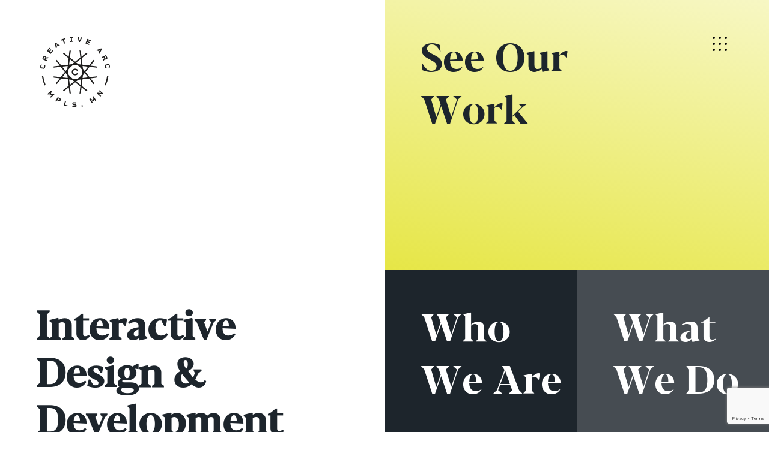

--- FILE ---
content_type: text/html; charset=UTF-8
request_url: https://creativearc.com/?url=https://bonqdaso74.blogspot.com
body_size: 6390
content:
<!doctype html>
<html dir="ltr" lang="en">
<head>
    <!--
                                          &&,
                                        &&&&&&&
                                     &&&&&&&&&&&
                                   &&&&&&&&&&&&&&&&&
                                &&&&&&&&&&&&&&&&&&&&&&&
                      #&&&&&&&&&&&&&&&&&&&&&&&&&&&&&&&&&&&&&&&&&(
               &&&&&&&&&&&&&&&&&&&&&&&&&&&&&&&&&&&&&&&&&&&&&&&&&&&&&&&&&
               &&&&&&&&&&&&&&&&&&&(                .#&&&&&&&&&&&&&&&&&&&
              .&&&&&&&&&&&&&&&&                         &&&&&&&&&&&&&&&&
              &&&&&&&&&&&&&&&                             &&&&&&&&&&&&&&(
              &&&&&&&&&&&                                 &&&&&&&&&&&&&
              &&&&&&&&&&(                                     &&&&&&&&&&&
              &&&&&&&&%                                         &&&&&&&&&
             &&&&&&&&                    &&&&&                    &&&&&&&.
            &&&&&&&                 &&&&&&&&&&&&&&&                 &&&&&&&
           &&&&&&&                &&&&&&&&&&&&&&&&&&&               #&&&&&&&
         &&&&&&&&&              &&&&&&&&       &&&&&&&&              &&&&&&&&&
       /&&&&&&&&&&             &&&&&&/            &&.                &&&&&&&&&&
      &&&&&&&&&&&&             &&&&&                                 &&&&&&&&&&&&
    &&&&&&&&&&&&&&            &&&&&&                                 &&&&&&&&&&&&&,
    &&&&&&&&&&&&&&            &&&&&&                                 &&&&&&&&&&&&&&
      &&&&&&&&&&&&             &&&&&                                 &&&&&&&&&&&&
       &&&&&&&&&&&             &&&&&&             &&                 &&&&&&&&&&,
         &&&&&&&&&              &&&&&&&&       %&&&&&&&              &&&&&&&&&
          .&&&&&&&                &&&&&&&&&&&&&&&&&&&               #&&&&&&&
            &&&&&&&                 &&&&&&&&&&&&&&&                 &&&&&&&
             &&&&&&&&                   #&&&&&%                   &&&&&&&.
              &&&&&&&&.                                         &&&&&&&&&
              &&&&&&&&&&                                      #&&&&&&&&&&
              &&&&&&&&&&&&                                  (&&&&&&&&&&&&
              &&&&&&&&&&&&&&.                             %&&&&&&&&&&&&
              .&&&&&&&&&&&&&&&&                         &&&&&&&&&&&&&&&&
               &&&&&&&&&&&&&&&&&&,                   *&&&&&&&&&&&&&&&&&&
               &&&&&&&&&&&&&&&&&&&&&&&&&&&&&&&&&&&&&&&&&&&&&&&&&&&&&&&&&
                    .&&&&&&&&&&&&&&&&&&&&&&&&&&&&&&&&&&&&&&&&&&&&%.
                                &&&&&&&&&&&&&&&&&&&&&&&
                                  .&&&&&&&&&&&&&&&&&
                                     &&&&&&&&&&&&&
                                        &&&&&&&

    -->
    <meta charset="utf-8">
    <meta name="viewport" content="initial-scale=1">
    <!-- meta data -->
    
        
<!-- START: exp:seeo:single 1 Home -->
	<title>Minneapolis Web Design — Creative Arc</title>
<meta name="description" content="Based in Minneapolis, Minnesota, Creative Arc is a web design and web development company that creates engaging, intelligent and beautiful Web Sites.">
<meta name="keywords" content="{keywords}" />
<meta name="author" content="{author}" />
<link rel="canonical" href="https://creativearc.com" />
<meta name="robots" content="INDEX, FOLLOW" />


<!-- Open Graph -->
<meta property="og:title" content="Minneapolis Web Design — Creative Arc" />
<meta property="og:description" content="Based in Minneapolis, Minnesota, Creative Arc is a web design and web development company that creates engaging, intelligent and beautiful Web Sites." />
<meta property="og:type" content="website" />
<meta property="og:url" content="https://creativearc.com" />
<meta property="og:image" content="https://creativearc.com/images/jcogs_img/cache/img_0010_-_28de80_-_19842867938a634a6b77c9279a43c4a9ebe81341.jpg" />



<!-- Twitter Card -->
<meta property="twitter:title" content="Minneapolis Web Design — Creative Arc" />
<meta property="twitter:card" content="summary_large_image" />
<meta property="twitter:description" content="Based in Minneapolis, Minnesota, Creative Arc is a web design and web development company that creates engaging, intelligent and beautiful Web Sites." />
<meta property="twitter_image" content="https://creativearc.com/images/uploads/general/opengraph-creativearc-staff.jpg" />

<!-- END: exp:seeo:single -->
    
    
    <link rel="apple-touch-icon" sizes="180x180" href="/apple-touch-icon.png">
<link rel="icon" type="image/png" sizes="32x32" href="/favicon-32x32.png">
<link rel="icon" type="image/png" sizes="16x16" href="/favicon-16x16.png">
<link rel="manifest" href="/site.webmanifest">

    

    
    <script>
        const docReady = (callback) => {
            if(document.readyState !== "loading"){callback();} else {
                document.addEventListener("DOMContentLoaded", callback);
            }
        };
    </script>


    <!--<link href="/assets/css/default.min.css" title="common-styles" rel="stylesheet">-->

    <link href="/assets/css/global.css" rel="stylesheet">
    
    
    <link href="/assets/css/base.css" rel="stylesheet">
    <link href="/assets/css/menu.css" rel="stylesheet">
    
    <link href="/assets/css/breaks.css" rel="stylesheet">

    <!-- <link href="https://creativearc.com/themes/ee/site/default/asset/style/debug.min.css" title="common-styles" rel="stylesheet"> -->

    <script class="1" src="https://ajax.googleapis.com/ajax/libs/jquery/3.4.1/jquery.min.js"></script>

    
        <!-- Fathom - beautiful, simple website analytics -->
<script src="https://cdn.usefathom.com/script.js" data-site="GIQWTSKK" defer></script>
<!-- / Fathom -->
        <!-- Google Tag Manager -->
<script>(function(w,d,s,l,i){w[l]=w[l]||[];w[l].push({'gtm.start':
        new Date().getTime(),event:'gtm.js'});var f=d.getElementsByTagName(s)[0],
    j=d.createElement(s),dl=l!='dataLayer'?'&l='+l:'';j.async=true;j.src=
    'https://www.googletagmanager.com/gtm.js?id='+i+dl;f.parentNode.insertBefore(j,f);
})(window,document,'script','dataLayer','GTM-MTWH6R4');</script>
<!-- End Google Tag Manager -->



<!-- Google tag (gtag.js) -->
<script async src="https://www.googletagmanager.com/gtag/js?id=AW-1071069314"></script>
<script>
    window.dataLayer = window.dataLayer || [];
    function gtag(){dataLayer.push(arguments);}
    gtag('js', new Date());

    gtag('config', 'AW-1071069314');
</script>







        <script type="text/javascript">
  window._mfq = window._mfq || [];
  (function() {
    var mf = document.createElement("script");
    mf.type = "text/javascript"; mf.defer = true;
    mf.src = "//cdn.mouseflow.com/projects/fbcaf237-695e-4510-8a89-b0b58ea18ac2.js";
    document.getElementsByTagName("head")[0].appendChild(mf);
  })();
</script>
        <script>function initApollo(){var n=Math.random().toString(36).substring(7),o=document.createElement("script");
o.src="https://assets.apollo.io/micro/website-tracker/tracker.iife.js?nocache="+n,o.async=!0,o.defer=!0,
o.onload=function(){window.trackingFunctions.onLoad({appId:"69616c0fef7b720019d09e7f"})},
document.head.appendChild(o)}initApollo();</script>
    

    

    
        <script type="application/ld+json">
    {
        "@context": "https://schema.org",
        "@type": "LocalBusiness",
        "@id": "https://creativearc.com",
        "name": "Creative Arc, Inc",
        "url": "https://creativearc.com",
        "address": {
            "@type": "PostalAddress",
            "addressLocality": "Minneapolis, MN",
            "addressCountry": "United States",
            "postalCode": "55401",
            "streetAddress": "400 N 1st Street"
        },
        "telephone": "+1-612-605-0822",
        "logo": "https://creativearc.com/images/graphics/Creative_Arc_Logo_Black.svg",
        "description": "Creative Arc Logo",
        "sameAs": [
            "https://twitter.com/creativearc",
            "https://www.facebook.com/creativearc.minneapoliswebdesign"
        ]
    }
</script>
    
</head>

<!-- Google Tag Manager -->
<script>(function(w,d,s,l,i){w[l]=w[l]||[];w[l].push({'gtm.start':
        new Date().getTime(),event:'gtm.js'});var f=d.getElementsByTagName(s)[0],
    j=d.createElement(s),dl=l!='dataLayer'?'&l='+l:'';j.async=true;j.src=
    'https://www.googletagmanager.com/gtm.js?id='+i+dl;f.parentNode.insertBefore(j,f);
})(window,document,'script','dataLayer','GTM-MTWH6R4');</script>
<!-- End Google Tag Manager -->



<!-- Google tag (gtag.js) -->
<script async src="https://www.googletagmanager.com/gtag/js?id=AW-1071069314"></script>
<script>
    window.dataLayer = window.dataLayer || [];
    function gtag(){dataLayer.push(arguments);}
    gtag('js', new Date());

    gtag('config', 'AW-1071069314');
</script>









<body class=" homepage   ">


    <nav class="skipNavigation" aria-label="Skip Site Navigation" ><a href="#mainContent">Skip to main content</a></nav>
    <div class="site-wrapper">
        <div class="banner" role="banner">
            <div class="constrainedContent">
                <div class="logo">
                    <a href="/">Creative Arc Home</a>
                </div>
            </div>
            <div class="fixed-banner">
                <div class="constrainedContent">
                    <span class="openNav" roll="button" tabindex="0">
                        Open Mobile Menu
                        <span class="dot"></span>
                        <span class="dot"></span>
                        <span class="dot"></span>
                    </span>
                </div>
            </div>
            <div class="navHolder">
                <div class="absolute-holder">
                    <div class="constrainedContent">
                        <a href="javascript:void(0)" class="closebtn">
                            <span></span>
                            <span></span>
                            Close Navigation
                        </a>
                    </div>
                </div>
                <div class="navHolderInner">

                    <nav id="mainNav" class="main-menu clearFix noPrint">
                        <ul>
                            <li class="first" id="nav-sub-work"><a href="/work">See Our Work</a></li>
<li id="nav-sub-about"><a href="/about">Who We Are</a></li>
<li id="nav-sub-what-we-do"><a href="/what-we-do">What We Do</a></li>
<li id="nav-sub-blog"><a href="/blog">Our Blog</a></li>
<li class="last" id="nav-sub-contact"><a href="/contact">Contact</a></li>

                        </ul>
                    </nav>
                    <div class="right-col">
                        <h2>Connect With Us</h2>
                        <ul>
                            <li><a href="tel:6126050822">612.605.0822</a></li>
                            <li><a href="tel:8882985315">888.298.5315</a></li>
                            <li><a href="mailto:info@creativearc.com">info@creativearc.com</a></li>
                        </ul>
                        <ul class="social-media">
                            <li class="twitter">
                                <a href="https://twitter.com/creativearc" rel="ext" title="Twitter">Twitter</a>
                            </li>
                            <li class="facebook">
                                <a href="https://www.facebook.com/creativearc.minneapoliswebdesign/" rel="ext" title="Facebook">Facebook</a>
                            </li>
                            
                        </ul>
                        <a href="https://goo.gl/maps/A73dF8AYc9v8SAVZ9" rel="ext">
                            <img src="/images/uploads/general/menu-map.jpg" >
                        </a>
                        <ul>
                            <li>400 North 1st Street, Suite 103,</li>
                            <li>Minneapolis, MN 55401</li>
                        </ul>
                    </div>
                </div>
            </div>
        </div>

        <div id="mainContent">

            


    


   
    


<header>
<div class="header-left half-col">

<div class="header-txt">
 <h1>Interactive<br />
Design &amp;<br />
Development</h1>

<p><a class="yellow-btn" href="https://creativearc.com/contact">Get Started</a></p>
 <div class="continue-arrow"></div>
</div>

</div>
<div class="header-right half-col">
<div class="big-box">
    <a href="/work">See Our<br> Work</a>
</div>
<div class="big-box-bottom">
    <div>
        <a href="/about">Who<br> We Are</a>
    </div>
    <div>
        <a href="/what-we-do">What<br> We Do</a>
    </div>
</div>
</div>
</header>

<article>
  
<section class="scroll-with-section about-section">
    <div class="constrainedContent">
    
    <h2 class="section-header-box scroll-with">About Us</h2>
    
    </div>
   <div class="cols">
       
           <div class="half-col img-col">
            <div class="constrained-half">
                       <div class="col-content">
                        
           
           <div class="img-container">
           <img src="https://creativearc.com/images/uploads/general/about-us-home.png">
           </div>
           

           
               </div>
            </div>
           </div>
       
           <div class="half-col ">
            <div class="constrained-half">
                       <div class="col-content">
                        <h3>Keep your business moving forward</h3>

<p>Whether you need creative problem-solving for interactive design, to bridge the gap between design and code, or an engaging digital experience, Creative Arc is here to help you build meaningful connections with your audiences.&nbsp;</p>

<p><a class="border-button" href="https://creativearc.com/about">GET TO&nbsp;KNOW US</a></p>
           

           
               </div>
            </div>
           </div>
       
       </div>
    </section>


    
   
       
              
   <section id="work-section" class="scroll-with-section">
   <div class="constrainedContent">
    <h2 class="section-header-box scroll-with">Recent Work</h2>
    </div>
    <div class="cols">
    
        <div class="half-col work-col">
            <a href="/work/apa-national">
             <div class="constrained-half">
                <h3>American Photographic Artists National</h3>
            </div>
            <div class="work-img">
                
                    <img src="/images/jcogs_img/cache/mconfer-chuck-norris_-_28de80_-_eb2551a8d7d03d11009b7b79960a7a4d09320d8c.png">
                
            </div>
            <div class="overlay"></div>
            </a>
        </div>
        
        <div class="half-col work-col">
            <a href="/work/junior-achievement-north">
             <div class="constrained-half">
                <h3>Junior Achievement North</h3>
            </div>
            <div class="work-img">
                
                    <img src="/images/jcogs_img/cache/janorth-istock-1339578536_-_28de80_-_eb2551a8d7d03d11009b7b79960a7a4d09320d8c.jpg">
                
            </div>
            <div class="overlay"></div>
            </a>
        </div>
        
        <div class="half-col work-col">
            <a href="/work/bryant-park">
             <div class="constrained-half">
                <h3>Bryant Park</h3>
            </div>
            <div class="work-img">
                
                    <img src="/images/jcogs_img/cache/istock-1026883716_-_28de80_-_eb2551a8d7d03d11009b7b79960a7a4d09320d8c.jpg">
                
            </div>
            <div class="overlay"></div>
            </a>
        </div>
        
        <div class="half-col work-col">
            <a href="/work/mgc-diagnostics">
             <div class="constrained-half">
                <h3>MGC Diagnostics</h3>
            </div>
            <div class="work-img">
                
                    <img src="/images/jcogs_img/cache/istock-1424519285-pulminary_-_28de80_-_eb2551a8d7d03d11009b7b79960a7a4d09320d8c.jpg">
                
            </div>
            <div class="overlay"></div>
            </a>
        </div>
        
        <div class="half-col work-col">
            <a href="/work/qa1">
             <div class="constrained-half">
                <h3>QA1</h3>
            </div>
            <div class="work-img">
                
                    <img src="/images/jcogs_img/cache/qa1-preview_-_28de80_-_eb2551a8d7d03d11009b7b79960a7a4d09320d8c.jpg">
                
            </div>
            <div class="overlay"></div>
            </a>
        </div>
        
        <div class="half-col work-col">
            <a href="/work/doctors-best">
             <div class="constrained-half">
                <h3>Doctor&#8217;s Best</h3>
            </div>
            <div class="work-img">
                
                    <img src="/images/jcogs_img/cache/210427_doctors_best_0421_-_28de80_-_eb2551a8d7d03d11009b7b79960a7a4d09320d8c.jpg">
                
            </div>
            <div class="overlay"></div>
            </a>
        </div>
    
    </div>
    </section>
    
       
     
<section class="scroll-with-section contact-section">
    <div class="constrainedContent">
    
     <h2 class="section-header-box scroll-with">Contact</h2>
    
    </div>
   <div class="cols">
       
           <div class="half-col img-col">
            <div class="constrained-half">
                       <div class="col-content">
                        <h3>Projects, questions, ideas&mdash;we&rsquo;re looking forward to learning more.</h3>
           
           <div class="img-container">
           <img src="https://creativearc.com/images/uploads/general/start-project.png">
           </div>
           

           
               </div>
            </div>
           </div>
       
           <div class="half-col ">
            <div class="constrained-half">
                       <div class="col-content">
                        
           

           
            
<form  id="contact_form" method="POST">
<input type="hidden" name="csrf_token" value="addf247f5be7e3a319dac00b9b190c8903db6417" /><input type="hidden" name="formHash" value="8oWe9jZpP_0dc8_d1d0d887fe4531357fd04bed60924fbef9c681e4697b3d70bc6d2" /><a id="2888c5-form-8oWe9jZpP_0dc8_d1d0d887fe4531357fd04bed60924fbef9c681e4697b3d70bc6d2"></a><div style="position: absolute !important; width: 0 !important; height: 0 !important; overflow: hidden !important;" aria-hidden="true" tabindex="-1"><label for="freeform_form_handle">Leave this field blank</label><input type="text" value="" name="freeform_form_handle" id="freeform_form_handle" /></div>
<textarea data-recaptcha="" id="g-recaptcha-response" name="g-recaptcha-response" style="visibility: hidden; position: absolute; top: -9999px; left: -9999px; width: 1px; height: 1px; overflow: hidden; border: none;"></textarea>
<div class="snap" style="position: absolute !important; height: 0 !important;  overflow: hidden !important;"><input type="text" id="snap_eEZBvmtZG" name="snap_eEZBvmtZG" value="ycZxWEQDcTvBr" /></div>
<script type="text/javascript">document.getElementById("snap_eEZBvmtZG").value = "sIhifONiPlkZA";</script>

            <fieldset>
            <legend>Contact Form</legend>

            <div class="contact-info">
            <h2>YOUR CONTACT INFORMATION</h2>
            <div class="form-row cols2 shift-label">
                <div>
                    <input name="first_name" type="text" id="form-input-first_name" class="freeform-input" required>
                    <label class="freeform-label" for="form-input-first_name">First Name</label>
                </div>
                <div>
                    <input name="last_name" type="text" id="form-input-last_name" class="freeform-input" required>
                    <label class="freeform-label" for="form-input-last_name">Last Name</label>
                </div>
            </div>
            <div class="form-row shift-label">
             <div>
                <input name="email" type="email" id="form-input-email" class="freeform-input" required>
            	<label class="freeform-label" for="form-input-email">Email</label>
            	</div>
            </div>
            <div class="form-row shift-label">
                <div>
                <input name="phone" type="text" id="form-input-phone" class="freeform-input ">
            	<label class="freeform-label" for="form-input-phone">Phone</label>
            	</div>
            </div>
            </div>
                <div class="checkbox-group">
                    <div class="freeform-column col1  checkbox-group">
                        <label for="form-input-what_are_your_needs">What Are Your Needs? Check All That Apply</label>
                        <div class="checkbox">
                            <input type="checkbox" id="checkbox-Redesign existing website" name="what_are_your_needs[]" value="Redesign existing website">
                            <label for="checkbox-Redesign existing website">Redesign existing website</label>
                        </div>

                        <div class="checkbox">
                            <input type="checkbox" id="checkbox-Ecommerce" name="what_are_your_needs[]" value="Ecommerce">
                            <label for="checkbox-Ecommerce">Ecommerce</label>
                        </div>

                        <div class="checkbox">
                            <input type="checkbox" id="checkbox-I already have a website (please enter link below)" name="what_are_your_needs[]" value="I already have a website (please enter link below)">
                            <label for="checkbox-I already have a website (please enter link below)">I already have a website (please enter link below)</label>
                        </div>

                        <div class="checkbox">
                            <input type="checkbox" id="checkbox-Databases or custom programming" name="what_are_your_needs[]" value="Databases or custom programming">
                            <label for="checkbox-Databases or custom programming">Databases or custom programming</label>
                        </div>

                        <div class="checkbox">
                            <input type="checkbox" id="checkbox-Hosting and Maintenance" name="what_are_your_needs[]" value="Hosting and Maintenance">
                            <label for="checkbox-Hosting and Maintenance">Hosting and Maintenance</label>
                        </div>

                        <div class="checkbox">
                            <input type="checkbox" id="checkbox-Search Engine Optimization (SEO)" name="what_are_your_needs[]" value="Search Engine Optimization (SEO)">
                            <label for="checkbox-Search Engine Optimization (SEO)">Search Engine Optimization (SEO)</label>
                        </div>
                    </div>
                </div>
            <div class="form-row web-address">
            <label class="freeform-label" for="form-input-website">DO YOU CURRENTLY HAVE A WEBSITE?</label>
            <div class="form-relative">
            <div class="web-before">http://</div>
            <input name="website" type="text" id="form-input-website" class="freeform-input ">
            </div>
            </div>
            <div class="form-row">
            <label class="freeform-label" for="form-input-message">PLEASE DESCRIBE YOUR PROJECT.</label>
            <textarea name="message" id="form-input-message" class="freeform-input" rows="5"></textarea>
            </div>
            <button type="submit" name="form_page_submit">Send Message</button>

            </fieldset>
           <script>var o = document.getElementsByName("freeform_form_handle"); for (var i in o) { if (!o.hasOwnProperty(i)) {continue;} o[i].value = ""; }</script>
<script>"use strict";document.addEventListener("DOMContentLoaded",function(){var t=document.getElementById("2888c5-form-8oWe9jZpP_0dc8_d1d0d887fe4531357fd04bed60924fbef9c681e4697b3d70bc6d2");if(t){var e=t.parentElement;e&&e.addEventListener("submit",function(){var t=e.querySelectorAll("[type=submit]:not([name=form_previous_page_button])"),n=!0,r=!1,i=void 0;try{for(var a,o=function(){var t=a.value;t.disabled=!0,setTimeout(function(){t.disabled=!1},6e5)},d=t[Symbol.iterator]();!(n=(a=d.next()).done);n=!0)o()}catch(u){r=!0,i=u}finally{try{!n&&d["return"]&&d["return"]()}finally{if(r)throw i}}})}});</script>
<script>document.addEventListener("DOMContentLoaded",()=>{const existingRecaptchaV3Scripts=document.querySelectorAll("#recaptcha-v3-loaded");if(existingRecaptchaV3Scripts.length===0){const recaptchaV3Script=document.createElement("script");recaptchaV3Script.id="recaptcha-v3-loaded";recaptchaV3Script.src="https://www.google.com/recaptcha/api.js?render=6Lf3-XorAAAAAPZrtoNLa8dbp2HSAyEcOt_6GldR";document.head.appendChild(recaptchaV3Script);}const formcontact_formAnchor=document.getElementById("2888c5-form-8oWe9jZpP_0dc8_d1d0d887fe4531357fd04bed60924fbef9c681e4697b3d70bc6d2");if(formcontact_formAnchor){const formcontact_form=formcontact_formAnchor.parentElement;formcontact_form.addEventListener("submit",event=>{event.preventDefault();grecaptcha.ready(()=>{grecaptcha.execute("6Lf3-XorAAAAAPZrtoNLa8dbp2HSAyEcOt_6GldR",{action:"submit"}).then(token=>{const gRecaptchaResponse=formcontact_form.querySelector("#g-recaptcha-response");if(gRecaptchaResponse){gRecaptchaResponse.value=token;formcontact_form.submit();}});});});}});</script></form>
           
               </div>
            </div>
           </div>
       
       </div>
    </section>


   

</article>


        </div>

        <footer class="clearFix">
            <div class="constrainedContent">

                <div class="logo">
                    <a href="/">Creative Arc Home</a>
                </div>
                <div class="footer-cols">
                    <div class="col-contact">
                        
   <h2>Let&rsquo;s connect</h2>

<ul>
	<li><a href="tel:6126050822">612.605.0822</a></li>
	<li><a href="tel:8882985315">888.298.5315</a></li>
</ul>

<ul>
	<li><a href="mailto:info@creativearc.com">info@creativearc.com</a></li>
	<li><a href="https://goo.gl/maps/A73dF8AYc9v8SAVZ9" rel="ext">400 North 1st Street, Suite 103<br />
	Minneapolis, MN 55401</a></li>
</ul>

                    </div>
                    <div class="col-about">
                        
   <h2><b id="docs-internal-guid-0f85246e-7fff-cd6c-1e6e-20b4829595fb">Minneapolis Web Design</b></h2>

<p>Creative Arc is an interactive design and development studio in Minneapolis, Minnesota that creates thoughtful and purposeful websites.</p>

                    </div>
                </div>
                <form action="https://creative-arc.createsend.com/t/y/s/edusj/" method="post" id="subForm">
                    <fieldset>
                        <div class="form-cols">
                            <legend>Stay Connected</legend>
                            <div>
                                <label for="first-name">First Name</label>
                                <input type="text" id="first-name" placeholder="First Name">
                            </div>
                            <div>
                                <label for="last-name">Last Name</label>
                                <input type="text" id="last-name" placeholder="Last Name">
                            </div>
                            <div class="email-subscribe">
                                <label for="email">Email</label>
                                <input type="text" id="email" name="cm-edusj-edusj" placeholder="Email">
                                <button onClick="window.fathom.trackGoal('OOJA9LEN', 0);" type="submit">Subscribe</button>
                            </div>
                        </div>
                    </fieldset>
                </form>
                
                <ul class="social-media">
                    <li class="twitter">
                        <a href="https://twitter.com/creativearc" rel="ext" title="Twitter">Twitter</a>
                    </li>
                    <li class="facebook">
                        <a href="https://www.facebook.com/creativearc.minneapoliswebdesign/" rel="ext" title="Facebook">Facebook</a>
                    </li>
                    
                </ul>
                <div class="copyright">&copy; 2026 Creative Arc Inc. All Rights Reserved</div>
            </div>
        </footer>

    </div>

    <link rel="stylesheet" type="text/css" href="/assets/fonts/Creative_Arc_6.css">

    <script class="2" src="/assets/js/html5shiv.min.js"></script>
    <script class="3" src="/assets/js/flexibility.js"></script>
    <script class="4" src="/assets/js/performance.now.polyfill.min.js"></script>
    <script class="6" src="/assets/slick/slick.min.js"></script>
    <script class="7" src="/assets/js/global.js"></script>

    
    

</body>
</html>


--- FILE ---
content_type: text/html; charset=utf-8
request_url: https://www.google.com/recaptcha/api2/anchor?ar=1&k=6Lf3-XorAAAAAPZrtoNLa8dbp2HSAyEcOt_6GldR&co=aHR0cHM6Ly9jcmVhdGl2ZWFyYy5jb206NDQz&hl=en&v=N67nZn4AqZkNcbeMu4prBgzg&size=invisible&anchor-ms=20000&execute-ms=30000&cb=77ws69vwbtlr
body_size: 48553
content:
<!DOCTYPE HTML><html dir="ltr" lang="en"><head><meta http-equiv="Content-Type" content="text/html; charset=UTF-8">
<meta http-equiv="X-UA-Compatible" content="IE=edge">
<title>reCAPTCHA</title>
<style type="text/css">
/* cyrillic-ext */
@font-face {
  font-family: 'Roboto';
  font-style: normal;
  font-weight: 400;
  font-stretch: 100%;
  src: url(//fonts.gstatic.com/s/roboto/v48/KFO7CnqEu92Fr1ME7kSn66aGLdTylUAMa3GUBHMdazTgWw.woff2) format('woff2');
  unicode-range: U+0460-052F, U+1C80-1C8A, U+20B4, U+2DE0-2DFF, U+A640-A69F, U+FE2E-FE2F;
}
/* cyrillic */
@font-face {
  font-family: 'Roboto';
  font-style: normal;
  font-weight: 400;
  font-stretch: 100%;
  src: url(//fonts.gstatic.com/s/roboto/v48/KFO7CnqEu92Fr1ME7kSn66aGLdTylUAMa3iUBHMdazTgWw.woff2) format('woff2');
  unicode-range: U+0301, U+0400-045F, U+0490-0491, U+04B0-04B1, U+2116;
}
/* greek-ext */
@font-face {
  font-family: 'Roboto';
  font-style: normal;
  font-weight: 400;
  font-stretch: 100%;
  src: url(//fonts.gstatic.com/s/roboto/v48/KFO7CnqEu92Fr1ME7kSn66aGLdTylUAMa3CUBHMdazTgWw.woff2) format('woff2');
  unicode-range: U+1F00-1FFF;
}
/* greek */
@font-face {
  font-family: 'Roboto';
  font-style: normal;
  font-weight: 400;
  font-stretch: 100%;
  src: url(//fonts.gstatic.com/s/roboto/v48/KFO7CnqEu92Fr1ME7kSn66aGLdTylUAMa3-UBHMdazTgWw.woff2) format('woff2');
  unicode-range: U+0370-0377, U+037A-037F, U+0384-038A, U+038C, U+038E-03A1, U+03A3-03FF;
}
/* math */
@font-face {
  font-family: 'Roboto';
  font-style: normal;
  font-weight: 400;
  font-stretch: 100%;
  src: url(//fonts.gstatic.com/s/roboto/v48/KFO7CnqEu92Fr1ME7kSn66aGLdTylUAMawCUBHMdazTgWw.woff2) format('woff2');
  unicode-range: U+0302-0303, U+0305, U+0307-0308, U+0310, U+0312, U+0315, U+031A, U+0326-0327, U+032C, U+032F-0330, U+0332-0333, U+0338, U+033A, U+0346, U+034D, U+0391-03A1, U+03A3-03A9, U+03B1-03C9, U+03D1, U+03D5-03D6, U+03F0-03F1, U+03F4-03F5, U+2016-2017, U+2034-2038, U+203C, U+2040, U+2043, U+2047, U+2050, U+2057, U+205F, U+2070-2071, U+2074-208E, U+2090-209C, U+20D0-20DC, U+20E1, U+20E5-20EF, U+2100-2112, U+2114-2115, U+2117-2121, U+2123-214F, U+2190, U+2192, U+2194-21AE, U+21B0-21E5, U+21F1-21F2, U+21F4-2211, U+2213-2214, U+2216-22FF, U+2308-230B, U+2310, U+2319, U+231C-2321, U+2336-237A, U+237C, U+2395, U+239B-23B7, U+23D0, U+23DC-23E1, U+2474-2475, U+25AF, U+25B3, U+25B7, U+25BD, U+25C1, U+25CA, U+25CC, U+25FB, U+266D-266F, U+27C0-27FF, U+2900-2AFF, U+2B0E-2B11, U+2B30-2B4C, U+2BFE, U+3030, U+FF5B, U+FF5D, U+1D400-1D7FF, U+1EE00-1EEFF;
}
/* symbols */
@font-face {
  font-family: 'Roboto';
  font-style: normal;
  font-weight: 400;
  font-stretch: 100%;
  src: url(//fonts.gstatic.com/s/roboto/v48/KFO7CnqEu92Fr1ME7kSn66aGLdTylUAMaxKUBHMdazTgWw.woff2) format('woff2');
  unicode-range: U+0001-000C, U+000E-001F, U+007F-009F, U+20DD-20E0, U+20E2-20E4, U+2150-218F, U+2190, U+2192, U+2194-2199, U+21AF, U+21E6-21F0, U+21F3, U+2218-2219, U+2299, U+22C4-22C6, U+2300-243F, U+2440-244A, U+2460-24FF, U+25A0-27BF, U+2800-28FF, U+2921-2922, U+2981, U+29BF, U+29EB, U+2B00-2BFF, U+4DC0-4DFF, U+FFF9-FFFB, U+10140-1018E, U+10190-1019C, U+101A0, U+101D0-101FD, U+102E0-102FB, U+10E60-10E7E, U+1D2C0-1D2D3, U+1D2E0-1D37F, U+1F000-1F0FF, U+1F100-1F1AD, U+1F1E6-1F1FF, U+1F30D-1F30F, U+1F315, U+1F31C, U+1F31E, U+1F320-1F32C, U+1F336, U+1F378, U+1F37D, U+1F382, U+1F393-1F39F, U+1F3A7-1F3A8, U+1F3AC-1F3AF, U+1F3C2, U+1F3C4-1F3C6, U+1F3CA-1F3CE, U+1F3D4-1F3E0, U+1F3ED, U+1F3F1-1F3F3, U+1F3F5-1F3F7, U+1F408, U+1F415, U+1F41F, U+1F426, U+1F43F, U+1F441-1F442, U+1F444, U+1F446-1F449, U+1F44C-1F44E, U+1F453, U+1F46A, U+1F47D, U+1F4A3, U+1F4B0, U+1F4B3, U+1F4B9, U+1F4BB, U+1F4BF, U+1F4C8-1F4CB, U+1F4D6, U+1F4DA, U+1F4DF, U+1F4E3-1F4E6, U+1F4EA-1F4ED, U+1F4F7, U+1F4F9-1F4FB, U+1F4FD-1F4FE, U+1F503, U+1F507-1F50B, U+1F50D, U+1F512-1F513, U+1F53E-1F54A, U+1F54F-1F5FA, U+1F610, U+1F650-1F67F, U+1F687, U+1F68D, U+1F691, U+1F694, U+1F698, U+1F6AD, U+1F6B2, U+1F6B9-1F6BA, U+1F6BC, U+1F6C6-1F6CF, U+1F6D3-1F6D7, U+1F6E0-1F6EA, U+1F6F0-1F6F3, U+1F6F7-1F6FC, U+1F700-1F7FF, U+1F800-1F80B, U+1F810-1F847, U+1F850-1F859, U+1F860-1F887, U+1F890-1F8AD, U+1F8B0-1F8BB, U+1F8C0-1F8C1, U+1F900-1F90B, U+1F93B, U+1F946, U+1F984, U+1F996, U+1F9E9, U+1FA00-1FA6F, U+1FA70-1FA7C, U+1FA80-1FA89, U+1FA8F-1FAC6, U+1FACE-1FADC, U+1FADF-1FAE9, U+1FAF0-1FAF8, U+1FB00-1FBFF;
}
/* vietnamese */
@font-face {
  font-family: 'Roboto';
  font-style: normal;
  font-weight: 400;
  font-stretch: 100%;
  src: url(//fonts.gstatic.com/s/roboto/v48/KFO7CnqEu92Fr1ME7kSn66aGLdTylUAMa3OUBHMdazTgWw.woff2) format('woff2');
  unicode-range: U+0102-0103, U+0110-0111, U+0128-0129, U+0168-0169, U+01A0-01A1, U+01AF-01B0, U+0300-0301, U+0303-0304, U+0308-0309, U+0323, U+0329, U+1EA0-1EF9, U+20AB;
}
/* latin-ext */
@font-face {
  font-family: 'Roboto';
  font-style: normal;
  font-weight: 400;
  font-stretch: 100%;
  src: url(//fonts.gstatic.com/s/roboto/v48/KFO7CnqEu92Fr1ME7kSn66aGLdTylUAMa3KUBHMdazTgWw.woff2) format('woff2');
  unicode-range: U+0100-02BA, U+02BD-02C5, U+02C7-02CC, U+02CE-02D7, U+02DD-02FF, U+0304, U+0308, U+0329, U+1D00-1DBF, U+1E00-1E9F, U+1EF2-1EFF, U+2020, U+20A0-20AB, U+20AD-20C0, U+2113, U+2C60-2C7F, U+A720-A7FF;
}
/* latin */
@font-face {
  font-family: 'Roboto';
  font-style: normal;
  font-weight: 400;
  font-stretch: 100%;
  src: url(//fonts.gstatic.com/s/roboto/v48/KFO7CnqEu92Fr1ME7kSn66aGLdTylUAMa3yUBHMdazQ.woff2) format('woff2');
  unicode-range: U+0000-00FF, U+0131, U+0152-0153, U+02BB-02BC, U+02C6, U+02DA, U+02DC, U+0304, U+0308, U+0329, U+2000-206F, U+20AC, U+2122, U+2191, U+2193, U+2212, U+2215, U+FEFF, U+FFFD;
}
/* cyrillic-ext */
@font-face {
  font-family: 'Roboto';
  font-style: normal;
  font-weight: 500;
  font-stretch: 100%;
  src: url(//fonts.gstatic.com/s/roboto/v48/KFO7CnqEu92Fr1ME7kSn66aGLdTylUAMa3GUBHMdazTgWw.woff2) format('woff2');
  unicode-range: U+0460-052F, U+1C80-1C8A, U+20B4, U+2DE0-2DFF, U+A640-A69F, U+FE2E-FE2F;
}
/* cyrillic */
@font-face {
  font-family: 'Roboto';
  font-style: normal;
  font-weight: 500;
  font-stretch: 100%;
  src: url(//fonts.gstatic.com/s/roboto/v48/KFO7CnqEu92Fr1ME7kSn66aGLdTylUAMa3iUBHMdazTgWw.woff2) format('woff2');
  unicode-range: U+0301, U+0400-045F, U+0490-0491, U+04B0-04B1, U+2116;
}
/* greek-ext */
@font-face {
  font-family: 'Roboto';
  font-style: normal;
  font-weight: 500;
  font-stretch: 100%;
  src: url(//fonts.gstatic.com/s/roboto/v48/KFO7CnqEu92Fr1ME7kSn66aGLdTylUAMa3CUBHMdazTgWw.woff2) format('woff2');
  unicode-range: U+1F00-1FFF;
}
/* greek */
@font-face {
  font-family: 'Roboto';
  font-style: normal;
  font-weight: 500;
  font-stretch: 100%;
  src: url(//fonts.gstatic.com/s/roboto/v48/KFO7CnqEu92Fr1ME7kSn66aGLdTylUAMa3-UBHMdazTgWw.woff2) format('woff2');
  unicode-range: U+0370-0377, U+037A-037F, U+0384-038A, U+038C, U+038E-03A1, U+03A3-03FF;
}
/* math */
@font-face {
  font-family: 'Roboto';
  font-style: normal;
  font-weight: 500;
  font-stretch: 100%;
  src: url(//fonts.gstatic.com/s/roboto/v48/KFO7CnqEu92Fr1ME7kSn66aGLdTylUAMawCUBHMdazTgWw.woff2) format('woff2');
  unicode-range: U+0302-0303, U+0305, U+0307-0308, U+0310, U+0312, U+0315, U+031A, U+0326-0327, U+032C, U+032F-0330, U+0332-0333, U+0338, U+033A, U+0346, U+034D, U+0391-03A1, U+03A3-03A9, U+03B1-03C9, U+03D1, U+03D5-03D6, U+03F0-03F1, U+03F4-03F5, U+2016-2017, U+2034-2038, U+203C, U+2040, U+2043, U+2047, U+2050, U+2057, U+205F, U+2070-2071, U+2074-208E, U+2090-209C, U+20D0-20DC, U+20E1, U+20E5-20EF, U+2100-2112, U+2114-2115, U+2117-2121, U+2123-214F, U+2190, U+2192, U+2194-21AE, U+21B0-21E5, U+21F1-21F2, U+21F4-2211, U+2213-2214, U+2216-22FF, U+2308-230B, U+2310, U+2319, U+231C-2321, U+2336-237A, U+237C, U+2395, U+239B-23B7, U+23D0, U+23DC-23E1, U+2474-2475, U+25AF, U+25B3, U+25B7, U+25BD, U+25C1, U+25CA, U+25CC, U+25FB, U+266D-266F, U+27C0-27FF, U+2900-2AFF, U+2B0E-2B11, U+2B30-2B4C, U+2BFE, U+3030, U+FF5B, U+FF5D, U+1D400-1D7FF, U+1EE00-1EEFF;
}
/* symbols */
@font-face {
  font-family: 'Roboto';
  font-style: normal;
  font-weight: 500;
  font-stretch: 100%;
  src: url(//fonts.gstatic.com/s/roboto/v48/KFO7CnqEu92Fr1ME7kSn66aGLdTylUAMaxKUBHMdazTgWw.woff2) format('woff2');
  unicode-range: U+0001-000C, U+000E-001F, U+007F-009F, U+20DD-20E0, U+20E2-20E4, U+2150-218F, U+2190, U+2192, U+2194-2199, U+21AF, U+21E6-21F0, U+21F3, U+2218-2219, U+2299, U+22C4-22C6, U+2300-243F, U+2440-244A, U+2460-24FF, U+25A0-27BF, U+2800-28FF, U+2921-2922, U+2981, U+29BF, U+29EB, U+2B00-2BFF, U+4DC0-4DFF, U+FFF9-FFFB, U+10140-1018E, U+10190-1019C, U+101A0, U+101D0-101FD, U+102E0-102FB, U+10E60-10E7E, U+1D2C0-1D2D3, U+1D2E0-1D37F, U+1F000-1F0FF, U+1F100-1F1AD, U+1F1E6-1F1FF, U+1F30D-1F30F, U+1F315, U+1F31C, U+1F31E, U+1F320-1F32C, U+1F336, U+1F378, U+1F37D, U+1F382, U+1F393-1F39F, U+1F3A7-1F3A8, U+1F3AC-1F3AF, U+1F3C2, U+1F3C4-1F3C6, U+1F3CA-1F3CE, U+1F3D4-1F3E0, U+1F3ED, U+1F3F1-1F3F3, U+1F3F5-1F3F7, U+1F408, U+1F415, U+1F41F, U+1F426, U+1F43F, U+1F441-1F442, U+1F444, U+1F446-1F449, U+1F44C-1F44E, U+1F453, U+1F46A, U+1F47D, U+1F4A3, U+1F4B0, U+1F4B3, U+1F4B9, U+1F4BB, U+1F4BF, U+1F4C8-1F4CB, U+1F4D6, U+1F4DA, U+1F4DF, U+1F4E3-1F4E6, U+1F4EA-1F4ED, U+1F4F7, U+1F4F9-1F4FB, U+1F4FD-1F4FE, U+1F503, U+1F507-1F50B, U+1F50D, U+1F512-1F513, U+1F53E-1F54A, U+1F54F-1F5FA, U+1F610, U+1F650-1F67F, U+1F687, U+1F68D, U+1F691, U+1F694, U+1F698, U+1F6AD, U+1F6B2, U+1F6B9-1F6BA, U+1F6BC, U+1F6C6-1F6CF, U+1F6D3-1F6D7, U+1F6E0-1F6EA, U+1F6F0-1F6F3, U+1F6F7-1F6FC, U+1F700-1F7FF, U+1F800-1F80B, U+1F810-1F847, U+1F850-1F859, U+1F860-1F887, U+1F890-1F8AD, U+1F8B0-1F8BB, U+1F8C0-1F8C1, U+1F900-1F90B, U+1F93B, U+1F946, U+1F984, U+1F996, U+1F9E9, U+1FA00-1FA6F, U+1FA70-1FA7C, U+1FA80-1FA89, U+1FA8F-1FAC6, U+1FACE-1FADC, U+1FADF-1FAE9, U+1FAF0-1FAF8, U+1FB00-1FBFF;
}
/* vietnamese */
@font-face {
  font-family: 'Roboto';
  font-style: normal;
  font-weight: 500;
  font-stretch: 100%;
  src: url(//fonts.gstatic.com/s/roboto/v48/KFO7CnqEu92Fr1ME7kSn66aGLdTylUAMa3OUBHMdazTgWw.woff2) format('woff2');
  unicode-range: U+0102-0103, U+0110-0111, U+0128-0129, U+0168-0169, U+01A0-01A1, U+01AF-01B0, U+0300-0301, U+0303-0304, U+0308-0309, U+0323, U+0329, U+1EA0-1EF9, U+20AB;
}
/* latin-ext */
@font-face {
  font-family: 'Roboto';
  font-style: normal;
  font-weight: 500;
  font-stretch: 100%;
  src: url(//fonts.gstatic.com/s/roboto/v48/KFO7CnqEu92Fr1ME7kSn66aGLdTylUAMa3KUBHMdazTgWw.woff2) format('woff2');
  unicode-range: U+0100-02BA, U+02BD-02C5, U+02C7-02CC, U+02CE-02D7, U+02DD-02FF, U+0304, U+0308, U+0329, U+1D00-1DBF, U+1E00-1E9F, U+1EF2-1EFF, U+2020, U+20A0-20AB, U+20AD-20C0, U+2113, U+2C60-2C7F, U+A720-A7FF;
}
/* latin */
@font-face {
  font-family: 'Roboto';
  font-style: normal;
  font-weight: 500;
  font-stretch: 100%;
  src: url(//fonts.gstatic.com/s/roboto/v48/KFO7CnqEu92Fr1ME7kSn66aGLdTylUAMa3yUBHMdazQ.woff2) format('woff2');
  unicode-range: U+0000-00FF, U+0131, U+0152-0153, U+02BB-02BC, U+02C6, U+02DA, U+02DC, U+0304, U+0308, U+0329, U+2000-206F, U+20AC, U+2122, U+2191, U+2193, U+2212, U+2215, U+FEFF, U+FFFD;
}
/* cyrillic-ext */
@font-face {
  font-family: 'Roboto';
  font-style: normal;
  font-weight: 900;
  font-stretch: 100%;
  src: url(//fonts.gstatic.com/s/roboto/v48/KFO7CnqEu92Fr1ME7kSn66aGLdTylUAMa3GUBHMdazTgWw.woff2) format('woff2');
  unicode-range: U+0460-052F, U+1C80-1C8A, U+20B4, U+2DE0-2DFF, U+A640-A69F, U+FE2E-FE2F;
}
/* cyrillic */
@font-face {
  font-family: 'Roboto';
  font-style: normal;
  font-weight: 900;
  font-stretch: 100%;
  src: url(//fonts.gstatic.com/s/roboto/v48/KFO7CnqEu92Fr1ME7kSn66aGLdTylUAMa3iUBHMdazTgWw.woff2) format('woff2');
  unicode-range: U+0301, U+0400-045F, U+0490-0491, U+04B0-04B1, U+2116;
}
/* greek-ext */
@font-face {
  font-family: 'Roboto';
  font-style: normal;
  font-weight: 900;
  font-stretch: 100%;
  src: url(//fonts.gstatic.com/s/roboto/v48/KFO7CnqEu92Fr1ME7kSn66aGLdTylUAMa3CUBHMdazTgWw.woff2) format('woff2');
  unicode-range: U+1F00-1FFF;
}
/* greek */
@font-face {
  font-family: 'Roboto';
  font-style: normal;
  font-weight: 900;
  font-stretch: 100%;
  src: url(//fonts.gstatic.com/s/roboto/v48/KFO7CnqEu92Fr1ME7kSn66aGLdTylUAMa3-UBHMdazTgWw.woff2) format('woff2');
  unicode-range: U+0370-0377, U+037A-037F, U+0384-038A, U+038C, U+038E-03A1, U+03A3-03FF;
}
/* math */
@font-face {
  font-family: 'Roboto';
  font-style: normal;
  font-weight: 900;
  font-stretch: 100%;
  src: url(//fonts.gstatic.com/s/roboto/v48/KFO7CnqEu92Fr1ME7kSn66aGLdTylUAMawCUBHMdazTgWw.woff2) format('woff2');
  unicode-range: U+0302-0303, U+0305, U+0307-0308, U+0310, U+0312, U+0315, U+031A, U+0326-0327, U+032C, U+032F-0330, U+0332-0333, U+0338, U+033A, U+0346, U+034D, U+0391-03A1, U+03A3-03A9, U+03B1-03C9, U+03D1, U+03D5-03D6, U+03F0-03F1, U+03F4-03F5, U+2016-2017, U+2034-2038, U+203C, U+2040, U+2043, U+2047, U+2050, U+2057, U+205F, U+2070-2071, U+2074-208E, U+2090-209C, U+20D0-20DC, U+20E1, U+20E5-20EF, U+2100-2112, U+2114-2115, U+2117-2121, U+2123-214F, U+2190, U+2192, U+2194-21AE, U+21B0-21E5, U+21F1-21F2, U+21F4-2211, U+2213-2214, U+2216-22FF, U+2308-230B, U+2310, U+2319, U+231C-2321, U+2336-237A, U+237C, U+2395, U+239B-23B7, U+23D0, U+23DC-23E1, U+2474-2475, U+25AF, U+25B3, U+25B7, U+25BD, U+25C1, U+25CA, U+25CC, U+25FB, U+266D-266F, U+27C0-27FF, U+2900-2AFF, U+2B0E-2B11, U+2B30-2B4C, U+2BFE, U+3030, U+FF5B, U+FF5D, U+1D400-1D7FF, U+1EE00-1EEFF;
}
/* symbols */
@font-face {
  font-family: 'Roboto';
  font-style: normal;
  font-weight: 900;
  font-stretch: 100%;
  src: url(//fonts.gstatic.com/s/roboto/v48/KFO7CnqEu92Fr1ME7kSn66aGLdTylUAMaxKUBHMdazTgWw.woff2) format('woff2');
  unicode-range: U+0001-000C, U+000E-001F, U+007F-009F, U+20DD-20E0, U+20E2-20E4, U+2150-218F, U+2190, U+2192, U+2194-2199, U+21AF, U+21E6-21F0, U+21F3, U+2218-2219, U+2299, U+22C4-22C6, U+2300-243F, U+2440-244A, U+2460-24FF, U+25A0-27BF, U+2800-28FF, U+2921-2922, U+2981, U+29BF, U+29EB, U+2B00-2BFF, U+4DC0-4DFF, U+FFF9-FFFB, U+10140-1018E, U+10190-1019C, U+101A0, U+101D0-101FD, U+102E0-102FB, U+10E60-10E7E, U+1D2C0-1D2D3, U+1D2E0-1D37F, U+1F000-1F0FF, U+1F100-1F1AD, U+1F1E6-1F1FF, U+1F30D-1F30F, U+1F315, U+1F31C, U+1F31E, U+1F320-1F32C, U+1F336, U+1F378, U+1F37D, U+1F382, U+1F393-1F39F, U+1F3A7-1F3A8, U+1F3AC-1F3AF, U+1F3C2, U+1F3C4-1F3C6, U+1F3CA-1F3CE, U+1F3D4-1F3E0, U+1F3ED, U+1F3F1-1F3F3, U+1F3F5-1F3F7, U+1F408, U+1F415, U+1F41F, U+1F426, U+1F43F, U+1F441-1F442, U+1F444, U+1F446-1F449, U+1F44C-1F44E, U+1F453, U+1F46A, U+1F47D, U+1F4A3, U+1F4B0, U+1F4B3, U+1F4B9, U+1F4BB, U+1F4BF, U+1F4C8-1F4CB, U+1F4D6, U+1F4DA, U+1F4DF, U+1F4E3-1F4E6, U+1F4EA-1F4ED, U+1F4F7, U+1F4F9-1F4FB, U+1F4FD-1F4FE, U+1F503, U+1F507-1F50B, U+1F50D, U+1F512-1F513, U+1F53E-1F54A, U+1F54F-1F5FA, U+1F610, U+1F650-1F67F, U+1F687, U+1F68D, U+1F691, U+1F694, U+1F698, U+1F6AD, U+1F6B2, U+1F6B9-1F6BA, U+1F6BC, U+1F6C6-1F6CF, U+1F6D3-1F6D7, U+1F6E0-1F6EA, U+1F6F0-1F6F3, U+1F6F7-1F6FC, U+1F700-1F7FF, U+1F800-1F80B, U+1F810-1F847, U+1F850-1F859, U+1F860-1F887, U+1F890-1F8AD, U+1F8B0-1F8BB, U+1F8C0-1F8C1, U+1F900-1F90B, U+1F93B, U+1F946, U+1F984, U+1F996, U+1F9E9, U+1FA00-1FA6F, U+1FA70-1FA7C, U+1FA80-1FA89, U+1FA8F-1FAC6, U+1FACE-1FADC, U+1FADF-1FAE9, U+1FAF0-1FAF8, U+1FB00-1FBFF;
}
/* vietnamese */
@font-face {
  font-family: 'Roboto';
  font-style: normal;
  font-weight: 900;
  font-stretch: 100%;
  src: url(//fonts.gstatic.com/s/roboto/v48/KFO7CnqEu92Fr1ME7kSn66aGLdTylUAMa3OUBHMdazTgWw.woff2) format('woff2');
  unicode-range: U+0102-0103, U+0110-0111, U+0128-0129, U+0168-0169, U+01A0-01A1, U+01AF-01B0, U+0300-0301, U+0303-0304, U+0308-0309, U+0323, U+0329, U+1EA0-1EF9, U+20AB;
}
/* latin-ext */
@font-face {
  font-family: 'Roboto';
  font-style: normal;
  font-weight: 900;
  font-stretch: 100%;
  src: url(//fonts.gstatic.com/s/roboto/v48/KFO7CnqEu92Fr1ME7kSn66aGLdTylUAMa3KUBHMdazTgWw.woff2) format('woff2');
  unicode-range: U+0100-02BA, U+02BD-02C5, U+02C7-02CC, U+02CE-02D7, U+02DD-02FF, U+0304, U+0308, U+0329, U+1D00-1DBF, U+1E00-1E9F, U+1EF2-1EFF, U+2020, U+20A0-20AB, U+20AD-20C0, U+2113, U+2C60-2C7F, U+A720-A7FF;
}
/* latin */
@font-face {
  font-family: 'Roboto';
  font-style: normal;
  font-weight: 900;
  font-stretch: 100%;
  src: url(//fonts.gstatic.com/s/roboto/v48/KFO7CnqEu92Fr1ME7kSn66aGLdTylUAMa3yUBHMdazQ.woff2) format('woff2');
  unicode-range: U+0000-00FF, U+0131, U+0152-0153, U+02BB-02BC, U+02C6, U+02DA, U+02DC, U+0304, U+0308, U+0329, U+2000-206F, U+20AC, U+2122, U+2191, U+2193, U+2212, U+2215, U+FEFF, U+FFFD;
}

</style>
<link rel="stylesheet" type="text/css" href="https://www.gstatic.com/recaptcha/releases/N67nZn4AqZkNcbeMu4prBgzg/styles__ltr.css">
<script nonce="hliYbnOMeMH7ULv0VAsQoQ" type="text/javascript">window['__recaptcha_api'] = 'https://www.google.com/recaptcha/api2/';</script>
<script type="text/javascript" src="https://www.gstatic.com/recaptcha/releases/N67nZn4AqZkNcbeMu4prBgzg/recaptcha__en.js" nonce="hliYbnOMeMH7ULv0VAsQoQ">
      
    </script></head>
<body><div id="rc-anchor-alert" class="rc-anchor-alert"></div>
<input type="hidden" id="recaptcha-token" value="[base64]">
<script type="text/javascript" nonce="hliYbnOMeMH7ULv0VAsQoQ">
      recaptcha.anchor.Main.init("[\x22ainput\x22,[\x22bgdata\x22,\x22\x22,\[base64]/[base64]/MjU1Ong/[base64]/[base64]/[base64]/[base64]/[base64]/[base64]/[base64]/[base64]/[base64]/[base64]/[base64]/[base64]/[base64]/[base64]/[base64]\\u003d\x22,\[base64]\\u003d\x22,\x22w4zCisOgbMOlHQPDr2tgwo/[base64]/CucOZw5MQVDk+KMOLQsOGOBMDwqkyE8OkwpHDiw86ICnCh8Kowo5rKsK0dE3DtcKaMVZqwrxVw5bDkETCrkdQBjbCmcK+JcK3wpsYZDVEBQ4aYcK0w6lqAsOFPcK4fyJKw5TDlcKbwqY3CnrCviHCscK1OAd/XsK+MyHCn3XClF1oQTINw67Cp8Kdwq3Cg3PDmMORwpImK8KFw73CmkvCisKPYcKPw6sGFsK/wovDo17DnBzCisK8wo3CgQXDosKVU8O4w6fCg0UoFsK4wpt/YsOIdC9ke8KMw6olwrNEw73Dm0s+wobDkkt/d3cUFsKxDic0CFTDg2ZMXxpoJCctTiXDlQ/DoRHCjBfCpMKgOz3Doj3Do0NRw5HDkT0cwoc/w4/DkGnDo2l1SkPCnkQQwoTDoWTDpcOWRWDDvWRKwpxiOX/[base64]/DlwPDmsOCwojDksOdw6LDrjvDmR8Aw4bCnwbDh38zw7TCnMKiU8KJw5LDn8Oow58ewqxIw4/Cm2Qaw5dSw7JRZcKBwrPDq8O8OMKBwrrCkxnCtMKjwovCiMKXdGrCo8OLw4cEw5Ziw5s5w5Ytw67DsVnCqcK+w5zDj8KEw4DDgcONw4lDwrnDhB7DrG4Wwq3DkTHCjMOsO1hqfDLDk2LCjHMKKllgw4DCs8KlwpvDmMK/M8OPJjICw4l5w5plw5zDn8KAw7F3EcORQ1sLBcOuw7EMwqs9WCFdw5kgfMOJw7QUwrjCl8KCw5VrwqDDqsONPcOnAMKNb8O9w77DiMOQwpETSispaVIpOcKyw7vDkcO+wqDCncOzw7huwpFPMkQ7XwzClw8gw40HJsOuwr/Dlx3DjMK4difCo8KRwqvCv8KALcO6w6TDrcO/[base64]/[base64]/wqvDvsKNHsKyNyZNw7XDjjHDoMK4On3DvMKaC38PwrnDjF3DmG/DlVEvw4BFwqAMw4d1wprCjyDChAHDpCJ9w5cTw4gEw6vDgMK9wpPCscOVNmzDicOxbB0Hw4N3wpZJwp1+w5MnDHVjw4nDhMOnw7PCs8K0wr1bWGNewqx5V3/CsMOcwq/ChcK/wo4sw7ktLHpgIy9eRVJ7w5Fmwq/Cq8KkwpHCnjDDnMKew7PDu1BHw6hAw6Jcw7XDpgjDr8KEw4DCvMOGw5/CkygTdsKMT8K1w5FzecKRwobDucOmEMOaZ8K/wonCkn8Kw5Fcw5PDiMKpEMODLmfCn8Orwplnw6PDusOVw7vDglQxw5/DvsOkw4QBwrjCuHtOwrZcKsOhwofDqcK0FxLDn8OuwqVbacOaU8OGwrTDtEHDvyAdwq/[base64]/[base64]/CkFR5HxjCpMKDw5AhwrktY8OWwrNTwrTChsOww7ACwp3DjMOdw47CtWXDnBdzwqPDiy/[base64]/cHdSdHDChxDDm8OIw4c5w5RFDcKVw5fCk8O1w60Zw5FSw6sxwqokwoJlDMO+HcO4NMORU8K+w5Y0HMKUX8OVwr/[base64]/w5xWwoUWfynDsMKrw7UTDHA2wpABLxjCkzPDuQjCmgpkw70QU8OzwqTDmxBuwo9hNXLDgR/ChsOxI1Egw5wdecOywps0YMOCw4gsBQ7CmhXDrkNYwrvCrsO7w6Eqw4YudD/DnMKAw4bDszMlw5XCiyHDmcKyL3hbw4VQLcOPw6dSC8OVScKgWcKmwqzClMKpwqoWGsKlw50eIxTCvgkLflXDvBRLYsKYRMOiInMDw5ZawpPDj8OcRcOUw7/Dk8OLUMKxcMO8XsKkwrbDiV7DhxgcG08TwpXClcKTd8K5w47Co8KGPV1EGwB7KsOAEGXDpsOed2bCo1N0asKswrDCu8KGw4JeaMKtHsKcwo8Lw4QzfgjCksOpw5TDnsKeWhg4w54ow7XCsMKcZMKEOsOobsKZYMKOD3sDwp1rBmA5Lm3CnGBLwo/CtQVzw7leGjhyXMOhB8KOwqcLLMKaMTU/wp4AacOnw6Mqe8Orw45Ww6AqBhPDhMOhw6dzb8K7w7ZUfsOzWmrDgk3DuV3CnirDmx7Cnwg4LsO1dMK7w5QpKj4GMsKCwpXCjDAqfcKzwr9qGMOqbcO/wo9pwpMZwrYMw7nDphfDuMK5bsORGcOyCXzCqcOvw74OGnzDny1Uw6dzwpHDjDUfwrEiWUUddmnDkHM3HcK+d8Knw7BuEMO+w53Cn8Kcwox4FiDCncK6w5LDvcK2ccKmKBR8NjAFwoQpwqQpw49lw6/Dh0DCm8OMw5YkwrZSO8O/[base64]/w5fCtAwOwo/CvcKUCwsMacOwOn4Ib8OAZzbDoMKTw4PCrVNPLxw2w4TCgsOPw4lgwrXDi1/CrjdSw5/[base64]/[base64]/w4XDgH0kwokPwp/CmVTDqXNFVcKRw74Twp0CAlbDpsOOX1/DplRpYMKfNF/Dp2DCl3vDmE9mZMKCEMKHw57DlMKewprDhMKASMKfw6/CuE/Ds2rDkjdVwpxkw5JBw4VyLcKmw6TDvMOjXMK+wonCvg7Dt8O1UsOBwrXDv8OrwoHCgcOHw4ZQw4B3w5dHenfChAzDkFwzfcKzQcKIWcKpwrvDlChiwq1JQRXClRIsw7ABAirDtcKBwqTDr8KGw4/[base64]/Csw/CmcK5EcKYMVRgdUxDHsOOXMK+w5tYw5HDkcKpwr7Co8OXw7fCvmkTfg09BgV/eg9Bw6nCj8KhLcOwSTDClU7DpMO+woHDnjbDs8K3wo9dKDXDmgw/wotSf8OIw6EWwp1fH3TCrsOFAsO5wo9dQwpCw7jDrMOJRlLCtsKgwqLCnl7DosOnDUUOw65Dw6E8McOvw6gGF2/CixhWw48tfcOEem/CoBXCkBLCl3BIIMKaLcKrU8O6J8OQMMODwpA+CUMuGArCpMOpODPDv8Kdw5HDkxLCgcOvw5d/SjDDgW/[base64]/DlywZw5gjwr3Dk8OtRXDCjMKSwo3Cvn/[base64]/CtcKzHD8LDl9jwp/CmGFCAwXCgFZJwpTDsMK+w6wAKsOiw5pEwrJhwp8FbQnCjsK0w6trKsKTwrcSH8OAwp5Zw4zCggNoIcK0wqzCicOXwoJ0wprDiSPDvXstIhY0fkrDucKkw4tjZUIFwqrDqcKWw7PCuD/CicOkRmY/wrLDlEAhA8OvwqDDusOCbcOZCcOcw5rDvl9ZBnHDoDDDlsO+wr3DvHDClMO2ADXDiMKBw40UB3bCjkvDriPDpw7Chwkyw4vDiz9zVhUje8KgTjU/Vx/CkMKWWVgjaMO6O8Oiwogpw650dsKLUnEzwq/CuMKvMxbDmMKUKsKDw5pQwrNsRyJfw5fCtj7DlCBBw69zw6YnKMObwpVoZy3CgsKzcVV2w7LCr8Kfw6vDosOFwobDklfDsjzCvX3Dp0/CiMKeR3PCsFcwBsO1w7Aow7TDk2vCjcOzfFbDll3Du8OcC8OufsKrwqjCkUYOw7Q8wp0wPsKwwrNZwpLConLDrMK1TF/Cqjx1bMOASCfDigYeRUhXH8OuwoHCrMOkw7VGAGHDg8K2Qzdnw4k+NgHDsnPCi8KSSMK0Q8O1ScK/[base64]/DlcObw4smw4vCjMOoNcK1w65iGMKUb3PDoX/DjWjCml5Xw4hZdDF8ABPDowQ7FMO2wr9Bw5/[base64]/CuB9/[base64]/w7jCrlvDkcKuwqHDn8O3cXoWw5bDkgLDn8KXwrnCvRbCqVYOeXpNwrXDmQLDtkB8NMOrfMOiw5U2DMOnw6PCnMKTZ8OvAFR0NyMOZMK8aMOTwoFmLl7Cs8OTw740FT1Zw5gKT1PCllfDjixmwo/[base64]/CtwbCncOFwq4jwp7Cqy3DmGZ4w67DoUTCtTfDg8OGCcK6wqbDp3MeDVTDgnU/[base64]/ChsKWwobDhsOpZ8OZwoDDnlpXwqXDlGzCg8KNJsKUM8ODw4wAJsKZWcOXw7MLEcO3w67DjMO5TWI5wqtmKcOJw5Few7FqwqPDswHCnnXCgsKKwr/CgcKswovChCTCt8ONw7TCs8OhX8O7QTc/JFVLM3zDk1YBw4bCoFrCgMOyeCgzR8OQDTDDtkTCtWvDucKGBcK5YEXCsMK9dGHCsMO7P8KMWHnCnwXDrEbDj05+asOjw7Ynw7bDg8Oqw4PCjn/Dtnx4FF9jGEwHDcKDPkNkw5PCrcOIUBsLWcOFFn8bwq3DvMONw6Zzw4rDhiHDhXnCgMOUBHPDiQkXAjcOFxIxwoISw7TCnyHCv8Kvwq/Du0gXwpbCsR0aw77Cjw4AIwfCrXvDvsK8w4gnw4DCqsOUw5zDoMKTwrF2QDY0DcKPO1opw5DCksODOsOKJcOZGcK0w7TCvRwAJMOHLMOvwro4w5/[base64]/XT3DrlzDmMO6M8KdeMO+w7dEAsOBNsKBw4IGwo/CucKUw5LDgyPDh8OmdsKqQhdidh7Do8OkRsOJw7/DucKawoZqw57DpAsmKHfCmg4yHEISElIFw601D8KmwqdSNl/CiAPDncKewpVXwrlEAMKlDVXDozUkXMKaXjsCwonCqsOPbMKkdHtbw70sBmnCkcOGYwXDqW1nwprCncKrwrIMw6bDhMK/csO3fV/Dom3Co8OLw6jCljofwoHDpcKRwojDl2sGwoB8w4IBBcKTBMKowrfDnmh6w5Urw6rDmiklwqPCjcKKQjbDusOWIMKeAhkXA1bCnjJXw6LDvMOnTMO3wo3CoMOpIl8tw6ZFwrk2cMOGOcKyPQkEJ8OXU3k0w4Q7DcO/w5vDjVIWdsK/asOVdcKdw7Efwo1mwovDnMKuw67CpSUES2jCtMOqw44ow7hxISTDkELDg8O8Ij3Dj8OFwrrCm8K+w43DjxEsXnIEw4BXwq3CiMKgwoUSS8OhwrfDmA1XwojCih/DnGXDlcK7w7sEwpoCOk1Ywqk4GsKwwpAOanvCsjHCjmlkw6ljwpNDNk/[base64]/CmzQXEjhlw5bDqFEtQMOcw4o3wrPDocOWUTV7AMKgJijCoBvDk8OnDMKhFBXCosKVwpDDjwXCvsKTQzUAw69ebRvCp3knw7xcFMKcwpRMMcO/URXChGMWwpkVwrHCmzh1wo4PC8OGUE/CowjCqixLJ1Vhwr5vwp3Cj257woBjw4hmQ3TCnMOSHMOtwpfCvF40QAJsTiDDocOWwqnDjsKaw7ZNZcO+ckxFwpfDjT9hw4bDqsO6HCDDosOowqkQOVbCuBlOwqsiwrDCsG8dasOfW0RUw5QDM8Kkwqggwq0QXsOCX8ORw7NfJxHDonrCv8KwdMKNMMKGb8KQw6/ChsKAwqYSw6XDoF4Lw7vDri/Cl28Qw6QdE8OIGC3CsMK9wq3CssOAOMKbCcKuSnA4w7Q7wqwBVMKSw6HDk1HCvxV7bMONO8K5wqfDq8Ozw5/CicK/wpvCisOeKcO6NFt2GcKEFEHDscOkw49WaRwaI1/DpMKMwprDhSNswqtww4Y6PSnCk8OWwo/Dm8KRwqUcPsKkwqTCn1fDl8KzMQghwqLCvnIrEcOTw6gzw7FhTMKVbRYVTEtmw5BCwoXCozU2w5PClsOAL2DDhMK7w5zDvsOEw5/CicK7wpNnw4Nfw6HCumlfwq3Djgwcw7nDp8KIwoFLw7zCohYLwo/Ck0fCusKEwp0Fw5AjeMO0DTVrwpzDmUzCr3TDqgLDtXvCjcK6A1RzwpICw5vCpxvCl8O2w5UKwoFrIcORwqXDksKewrDClz8vw5jDocOiEwg6woLCq3tdaldBw67CkVdLPWnCkAPDgmzCmMK/wozDi2nDtkzDkMKbe1xfwqTCqsKVwpDDtMOpJsKnw7U5Zi/DvD8UwpzCsgwMZcKCVsKeVgPCm8OkJ8O4YsKGwqdDw5rCnV3Cr8KrdcK5Z8ODwoAhKMO6w4xswoTDjMO6STAEacKowopofMKJKz7DgcO8w69LaMOXw5rCpz/[base64]/wpjCrUHDssKRw4bCqHDDvCl+ZDjDjAk1w6tCw4QSwq/CtirDgD3Dv8KVEcOFw65swozDtcO/w7/[base64]/Yl/CscOyfcKEZGzCryvCpMOJdMOSwqXCsyAKTEYTwrLDtsO5wpXCt8OxwoXChMKWYQ1Mw4jDnEjDpcK2wrwCcVzChsKUaw1Gw6vDmcKfw4l+w4/[base64]/DmWMjTh8tRFfCnsKTQ8ORK3gTLGzDj3AiKC1Cw6sfWQrDsxAwfR7CuCxdwqdcwrxIJcO0acOtwrfDg8KpGsK0w7FtSQoFRsOLwqHDt8OXwr5ew4Ucwo/Dt8OyH8K5wr9dWsK3wocgw5bCuMKYw7kbGMKWBcOdYMK2woN6wqlxw7cfw7nCqjQVw7LCkcKiw7JVIsKdLiXDtcKRUiDCqX/DncO+wpbDtyUzw4vClMObTsOTQcObwo1xQ1ZRw4zDtsOZwrIWbW7DrMKDwozCmnptw7XDqMO9CknDvMOEERnCksOPHBTCmHs9wojCnArDhmFWw45pSMKYKAdbw4LChMKpw6zDqMKNw7fDiXxULcKsw7nCtMOZHxF+w4TDikZLw7/DtGBiw7nDrMO4JGPCkm/Cq8KbB2ttwozCkcOPw6cxwrXCkMOWw6Bew5/ClMKTJ1wEMwpRdcK8w4/DuTgQwqUPQHHDksO/OcO1EMOSdz9FwqHDlzV+wrrCoTPDjcOYwq5rSMOnw7hZbsK4YcONwpsIw5jDqcKyWwvDlMKaw7nDl8OQwpTCssKfRWIiwqMATlTDmMKOwpXCnsOtw7DCpMO+wqfCmw3DtBtQw7bDtsO/BQdaLy7Dg2Esw4XCjsOUw5jDv1/CjsOow6xnw4zDlcKlwppNJcOhwoLCpBTDqBrDsFpCQB7CikcdcTgVwqBlb8KwVSEcXAjDlsOYw6Fgw5xHw7DDjT3DlyLDjsKhwqbDt8KdwpYoSsOQcMOob25/[base64]/Ds8KtZ1kUV8OJw6Itw58mw6k0DjFXZiMAS8KsTMOPwrjDsMKFwpLCqUfDpsOfPcKJPMKlA8KDw7PDicK0w5bCozDCsQImIk1Aa1LCnsOlQcOlMMKvKcK9w4kSLGcYelbCnw3CjXFOw4bDtiViZ8OQwqbClMKJwr5/woZvwqLDo8OIwrHDhMOebMK2w6vDgcKJwqsBcWvCoMK4w7/[base64]/w5LDoTtFeSnDtcO4wq1cw4PDhjh4P8KFw4ZNwqjDisKEw4nDr2Muw6TCq8KYwoxKwrR6LMOSw7LCtcKGBsOJCMKcwr/CosO8w5FZw4LCj8Khw7lxZ8KYQMOiDcOlw7bCmUzCscOvLT7DsG3CsHQ/wq3Ck8KML8Kowo0bwqQXPnwCwqZGEsOYw7FOME8uw4cowoTDg1nCocKWFXk5w5LCqTpYGsOvwrjDrMOswrnCuiDDvcKeWS94wrnDjncnMsOrw5oewoXCp8Ktw7hMw4djwrfDtVFrRi/Ck8OgLlVEwqfCisKKJV5Uwr7Ct3TCoAMYPjLClW0mKS7DvmPCpCQNOUPCvsK/wq/CpQTDu20CWMKlw5YmBcKHwrkwwpnDg8KDJlMAwrjCi3DDnCTDijXDiB0bT8ORMMOAwrQ4wprDsxB0w7bCpcKPw4XCkx3Cow1tZCrCmsO0w5ZfOhJsAcOaw77DuBHClxdHdxbDkcK/w53CkcKNWcORw6fDjxAtw4FlY34uJUzDq8O0N8Ksw4xBwq7CqjjDhFjDg1xSc8KkZ3YuTmZ5EcK/BMO/[base64]/DmEzDoX/[base64]/DhFPCkcKgFMO8HynDu8OKH8KBw5pwOCXDgBjDhArCrBA/[base64]/CmMOhwpM8XcOoGsKXAn9rw7bDh0Y9w6hQcFXDl8OfDEptwqxJw6rCksO1w6odwprCgsOFGcKiw6cCc1gvEQVtM8OuPcKzw5kFwq8kwqoTXMO9P3VWB2YDw5/Du2vDtMOGVlIjEDpIw7/Dv2NpX2x3NGzDt17CpwcMQAQUwrDDhw7CkxxyJj4GfgM1IMKKwogpZyPDrMOzwrMKwqgwdsO5HMKFEhRqOMOGwoEBwohAwo7DvsOVfsOzS0zDp8O2dsOiwr/Co2dcw5zDoBHCoWjCvsKzw77DpcKdw5whwqtoVgcRwrF8YTtbw6TDuMKLM8KEworCtcK7w6kzEMKoOjdYw5kRLcOHw6Qlw5BTfMKmwrd2w5cBwpjCk8K4ACXDvhjClcO8w5TCuV9DJMO2w5/DvHEVPCfDgWpOw54kCcKsw69yRDzDm8K4YjoMw69Cc8ONw7bDg8K4EcKQdcOzw6XDpsO6FwF1wohBecKAUcKDwo/[base64]/DvyzCiXtGwq0Zw64LdsKbW8Kdw7YtwpctwpPCu1bCrnY3w4vCpD7CmA7CjxcawprCrMKLw6BiRiHDoCHCv8KRw5I6wojDjMKXwrHDhF/CpcKRwpDDlMODw4oKMD7Co17DjCA8TR7DgHp5w4saw7rDmXTCm2TDrsK2wo7CvH8ywq7CpsOtw4g/GcObwotiCVLDpnEobMKDw5AswqfDssOawqXDosOYLQLDhcKhwo3DtA/DqsKDH8Kcw5jCuMKrwrHCjEkxFcK+M3JRw4Z0wqtqwpAYw5lawrHDvEMLT8OewoJrw4RyJ2ggworDpRvDqMKuwojCtxjDucO3w77CtcO0EmkJElBOPmEBM8OFw7HDocKvwrZAaEZKM8K4woQDbmPDiG9oWljDkhdbHnwOwr3CvMK0LRcrw5tow7MgwrPCi1/[base64]/Cs8Ojw6lkTcOYwpLDpQvCusOYfEvCt1Mxw77CqsOgwqJ6woAWLMOCE3FTDcKKwoMDd8OMRcOFwqrCh8OLw6rDp1VmY8KWK8KYYADDpUBuwoEFwqYqRsOJwpDCqSjCjFJSZcKtZ8KjwoNRNUweRgk1SsKGwq/CtCDDs8KQwpPDnwwVFHAUW0wgw6MFw6XCnipzwrvCuiXDtxDCusOlOsOqB8Kpw7FsSxnDqsKOA1fDmMO8wr3DnBPDpFkwwozChTBMwr7Dkx/[base64]/Clw7CosO/[base64]/[base64]/[base64]/DtAcRw65hwqjCvHLClMKBY8Kqwq7DkSpkw7XDklJ4Y8KJLF18w5V6w4ASw5oDwplRR8OXf8OPUsOAQ8OsEMOQwrbDvVHCjQvCg8K9w4PCusKoeWbClwkewrXDn8OMwo3CkMOYNycyw50Fw7DCpW4TIMOAw4HCkTQVwohKw4g1UMKXwq/Dh04tY3dsMsKAG8OGwqRmHMO6eHHDgsKRM8OaEcOOw6sXQsO+ZsKiw6ZVRTDCiAvDuC1Mw6VifVTDgcK1X8KywoUqb8KvCcKjEEjDqsOETsK1wqDCnsKBCRwWwrNQw7TDlHF8w6/CoBRtw4zDnMKmICVoMDMeV8O+KH3CsjJMcDd+NxTDkjXCtcOHA0V/w5suMsOcJMODX8Oaw5FpwpnDigIGZSvDp0hlF2ZQw55/[base64]/Cn8KPw4/CgsO0woY2asKEw7MqYVjCuQ/DsmXCvMOPH8KQC8OCIhZjwqrCixZzwq/[base64]/wpg6QMKOZMONI1/[base64]/CqsOcwr3CtS5dCDfDtkE1w7pvw5YlS8Knw7nCg8Ktw6J6w6TCiz0Pw67DncK4w7DDllMOwpZ1wptPBsK1wpPDoibDklrDmMOaG8K3wp/DpsKPO8Kiw7DCkcKhw4IMw4V3CVfCtcKSTT1awq/[base64]/CtsOwccKIwovDmcKTIMOHwp1uw7XDlztmccKqwrNHFQDChkrDl8KpwqvDp8O+w5ZpwoXCn0BFBcO7w7sTwoZyw6hqw5/CvsKcDcKowpjDrMOnfSAsUSrDh1JFJ8K/wrMDUVoBc2zCs1/[base64]/Ch3I6L8KFQUIiScK6DjtRwoHDlsK5UTDDhcO/w5LDkiw1w5PDqcOtw6dIw5DCpsOwYsO0DyNsworChBLDh2UYwoTCvShCwrLDk8KZV1Q8EMOANRtFVWjDoMKtXcKYwr3DjMOZbEsbwqN9GMKSdMOMCcOTIcORDMOFwoTDncODSFfCjBEGw6DCisKnKsKhw7pww6TDiMKnOXlOd8OWwp/Cl8OySE4SU8OxwpNXwr3Dq0zCqMOPwoFkbcKjTsO5NcKlwrnCoMOZfGlcw6wDw7QMwr3DkQ7ChMKCEcO8wrjCiwEdwolFwqBvwp9ywpnDpRjDi3TCo3lzwrPCp8OLwqbDlFDCmsOGw7vDvXPCmB/[base64]/wr53RgzDmcOfVcKWw7XCrn/CrkQPwqUMw78Lw4E7eBDClnUiwqDCg8K3YMKkAmbCscK+woUMwq/DqhRfw6pIOwnCoC3ClThhwokQwrF7w59Kb33Cn8KSw4YUdThJfkUYXnxqVcOFYkYiw61cw5PCicKiwocmPGxDw687JyQxwr/Cu8O1Y2TCtVNkOMKXZVBSUsOrw5rCmsOiwoglLMKqb3oTO8KedMOnwqYkXMKrTSPCrcKvwpHDoMOAM8OaZy/[base64]/w4MVw47CqsKMYsOPfsOSAS7DkFLCj8K8Ty/[base64]/wrtWwpglw7DDncKHQhLCrsOTOmnCkxXDpgXDh8OEwpHCvsOHD8KnSsOZw7UtGsOiGsK0w4kFb2DDm0zDpcOfwoLDrFQ+FMKsw6A2U2E1ZxIuwrXCm1vCpUUAPknDoV/Cj8Kxw5LDpsOIw53CqGVGwoLCjn3DlsOnw5LDhllBw6lgBsOJw6/Cr1x3w4PDkMKgwod7wqfDrivCq3XDs3/Cg8OSwoHDvT3Dr8KLZcKOTSbDoMK7RMK3C2lVaMK8T8OMw5XDisKuSMKDwrHDl8O7XMObw5Row43DicOOw65tCEbCqMODw5Z4aMOlZHrDkcOdDSDCjAkpa8OWAmPDqz4qHMOcNcOkccKLfUc6QzAdw6nCl34NwpMPBsOgw4jCtcONw7VEw75Fwp7CvMOlBsKSw4BNRF/DucK1DsOuwokew7Ibw5XDisOEwoEXwrLDgcKhw6FJw6fDvsK2wrbCqMKyw61BAgTDjMOiKsOjwr7ChnxKwrfDq3Rhw7Ydw7s8IsOkw7Quwq8twqrCsk1mw4zCncKCSFLDjkoHDxNXw5JVCMO/[base64]/DlRUxwp0tFcO9PsKuCzHCsx/[base64]/DhkUjXsO/DTvDvSdIesOtdsOqw418HMOSD8OnQMOgwp4oTjhNWiPCqRHCrm/Csn9OAlzDpcOzwrTDvMOcHEvCujrCmMOFw7zDtnTDksOVw5UgRgDCnVxLOEfCr8K3d2cuw5HCqsK9d0hvS8OwQW/Dm8OVRWXDrMKCw6l6KDl0IcOMIcKxMhEtE0DDgzrCvhIVw6PDoMKTwrZad1nChHB6NcKQw6LCk2LCo3TCrsODasKwwpoXHcKPG0hOw65PLcOAeVlkw67Dt2obIzscw4nCvVQgw5pmw6UOY00uU8KYw6J+w703DsOwwoMwa8OOGsKaax/DqsOTOgZqw6zDmsO4QyYBCx7DnMOBw5FBKhw6woUQwonDjMKLMcO5w7kfwo/DklXDq8KNwpjDu8OdbMOGQsOTwpjDnsK5VMK9N8KNwrLDpGPDoF3DthFmTBjCusKDwpXDqBzCiMO7wrRBw4PCs0Rdw5TDlgllYMKafGTDvF/DkDzDpxXClcKkw5cnTcK2bMOfMMK3McOvwpTCjMKIw6xawotIw4hFcG/[base64]/[base64]/DvS1SwrEBw6LCs8OOwpDClVcyJcKww5rCisK5PcKxHsOmw6wawpjCo8OZZ8OQPsK1asKALwjCuwh6w7/DgMKxw57DrD/ChMOkw6UzUS/DhGIsw4RZaQTCgQzDgsKlQnhffcKxG8K8wo7DjGR3w5bCphbDo1/Do8OKwolxdwbCv8OpXyosw7cgw7kYwq7CucOBRFlCw6PCq8Ovw4A6FGLDmsOsw57Ch15+w4rDjMKVJBp0JcOuF8Oyw5zDpj3DkcKPwr7Cp8OEPcOpRMKkPsOrw4nCr2jDpkdywq7ChgBiMjVXwp4odm4nw7fCi0bDrcO+O8O1ccKWXcOcwq/Cq8KMT8OdwoLCnMO/[base64]/wpHDoMKaFsOQwq3Du8KhRUHDnULDiy/Dp1fDkChzw7soTcKjXcO/w4p9WsK/w6rDusK5w5AaUg/DnsKERRF5JsKKbsOZfA3Cv0XCsMOEw5gNP2vCjitPw5USO8ODLlhbwpDCh8O2BMKSwpDChgNkKcKpfXcCbcK+cjzDpsK7Rm/DiMKlw7dHTsK5w6bDpMKzHVEJfRXDrHsSXcKmQDXCusOXwpLCrsOoLMKkw6FHM8KbXcOfYTASChvCrwNdw6txwofDq8KEUsOEZcOCd0RYQEDCtXELwobCjUnDiTRYdkIuw5taWcKlw698XATCgMOoa8K4EcKdDsKDWFsYfx/[base64]/NcKTw7bDlcOVwqTDm8KDwpcxfcOJwpLChsKJdMKTw6kqUcKnw4fChcOPVMKVPinCtUfDhsOzw6ZleGUAccKNw7rCmcKiwrVPw5hKw7cmwpRcwocaw6NMHcO8J1g4woPCqsOpwqbCh8OCRzEywonCmsO/w7dtSCrCkMOtw6MkUsKfegUCAsOZeS5Ww7cgA8KvJj9JWMKCwoRDHsK2RCPCt14yw5hQwpLDuMOuw4/CilXCtsKSP8KkwqTClsKMew3DnMK9wp7CmznDrns7w77CmRxFw79mYxfCq8Kkwp3DjmfCjGjCusKywptYw4c6w6kbwr0Ew4HDiBI/DsOWMsK1w6PCuAdyw6V9wogiIMO6wpHCsTPCmcK/FcO+fMKpwrvDkwrDjCJ8w4/CqsOuw5hcwrxww43DscOgMQHCn2lxPxfCr2rCih3CkAVIPUHCk8KdKjBOwqbCnU/[base64]/[base64]/DhmbCnwNRX3vDvj4/w79Lw7FKw4DClUPDncOoPibCjcO5wpVkDcKdwqTDmFTCpMK2wpkyw4wad8KLI8OBI8OtOMK8MMOMLW3CilDDnsOIwr7Dpn3Cjj0+wpsSMVLCtMOxw6vDvsO9ZHrDjgDDm8KVw6jDhUEzW8KuwqBhw5/DgynDicKLwr8cwowwbG/DuB09WjLDhMO4ecOLFsKQwpfDtAx1ScOkwrV0w73Cm3xkTMOdwrAtwovDuMKWw7cYwqUGORBlw58uYhDCrcO8w5APwrPCuRUMwolAaAt2A17CuEo+wqPDp8KSNcObAMOjDw/CnsK1wrTDtcKow54fw5tZZX/CoRTDl05mw4/DkDg/C2zCrkZzWQ04w4fDksK2wrN0w57CksO1M8OQAMOiBcKyIlJ4wr7DgzfCtD7DuyLCjGbCp8KbDsKdQTUXGk9qGMOjw45Nw65eXMK7woPDpmk/IQURwrnCtycXXB/[base64]/ek7DlMKgwpjCsg7DocKAwovDqR8qVAV2w4TDjMOtH0kFw7hZHHM4CjbDgRQ+wq/Cl8OrOGA3Rikpw5jCuyjCrAXClsOPw5vDsChyw7dWwoMVfsOlw6bDpl1ew6IzCk05woAKPsK0BgnDjVkiw6ERwqHCm25rHyt2wqxZEMOKF1ZNDsKsBsKqEm0Vw4bCpMK+w4p9ADvDlCHCnUnCskwfOAnDsRjCpcKWGcOtwrUVWy8uw6w/ASvCjCdyXTsCCD5pQSsQwrdVw6phw5ZAJcK/EcOyW2PCrwRuCnfCk8OmwrXCjsOIwrtyK8OvE23DrFzChlEOwp9GWsKvdWlowqsjw4LDtsKhwp8PVGMgw79uQnLDscO0RT0XWVdvYHBtRRJ7wrwwwqbCigw/w6AKw4QGwocAw7sdw6lqwqUSw7PCsRPCvTNRw7PDmGFMDRA2d1YbwoVCH0kTVUvCnsOxw5vDgWrDpCbDiSzCp2QtBVFLY8Kbwr/Dti4ce8OSw6V7w77DoMOaw4V5wrBYRMOJRsKuBnPCrsKaw6ksJ8KQwoFjwpLCn3bDrcO3IBDClnstbSbCi8OIRMOow6I/w5nDicOdw6HCv8KEQ8ODwpJ0w4PCpz3DsMOpw5DDpsKkwq0wwqoZY1NDwpUEKMO0OMO+wqZ3w7LCvMORw7wXKhnCp8KJw6rChADDncKnOcOZw5fCk8Osw4bDtMOww7fChBo/OQMeBMOxSQrDpyjCnHVURhoZacOHwp/DssKJZMKsw5QtCcKXPsKDwrlpwqoMZ8KRw6slwqzCm3IBcXxDwr/CnTbDm8KgIjLCisOwwrkRwrHCkh7Dnzwjw5QVJsKJwqI9wrEYNHPCssKLw6w1wprCrD7DgFptGUHDhMONBT0Ewr4Kwq56bxXDnDnDt8KIw7wMwqvDm04Tw5s1w5NfBSTCpMKmwqJbwqIWwrREw7QVw5Flwq0QRykAwqzCtynDpsKFwp/[base64]/[base64]/DigDCl0knTcOQH27CmkjDgng7cFhow4New6pGwrZMw6XDvnTCi8OPw4Y1IcK9P3/DlQQBw73Ck8O/Xk4IXMKnI8KbHkjDtcOWEDA0woojFsKEMsKxEFw8asO3wpPCkQR5wp56wr3DiGrDpR3CvT8PRknCpcOWw6PDt8Koa1nCuMOVV0gZI2c5w7vClMKpIcKNBi7CrMOECwddVntaw745d8OTwq3DgMOsw5hXYcOeY3YwwqbDnABResOowqrCpm57Eg5+wqjDtcOObMK2w6/DolImHcOHaQ/DtgnCnB0cw48bAcOuecO3w6TDoRzDgFY7N8O3wqxvbcOxw7rCpMKdwoBhDDgSw5PCqMOiPVN9ZibCnyQgbcOBLcKZJkcOwrrDnQXDn8KIKsOsHsKbOMORUMKedsK0wo4Iwow4BTDDoBZEOWfDlgvDry4Lw4sSMypLeQMHKS/Ci8KILsOzFMKDw4DDmQ7CuQHCqcOcw5rDgSkVwpPCpMOlw6BdF8KQLMK5wpbCiDLCrz7DrDAURsKdbkjDv05SHcO2w50Sw6tEScOqeS4Yw77CgzdJZgUBw7/DjsKaOR/DkcONwqDDs8Ouw4oBJ3thwrTCgMKbw4NCB8K0w6TDtcK4csK+w67CmcKDwrbDtmVhLcOsw4NMwqVINMKfw5rCgMKYCnHCksOVQX7CmcK1NG3Cg8OlwqzDsW/DqiDDs8O6wodcwrzDgMOkcjrDoizCjiHDp8OZwr/[base64]/CvsKMJsK5RMKkwrPDhcOLw4VhFEg+aMOqZhRrY0Euw6bCtsKDdU5vcX1RJ8KkwpNOw4x5w5gxwpY6w4zCrgQWBsOQw7gtfsOjw5HDqC8ow4nDoy7CsMOIR1nCqcOgWwxDw4xww44hw4xiScOuZsOpInfCl8OLKcOAZyYTfcOrwogtwp9oKcOxOkoNwqXDiDI3CcKrDg/Dl07Dk8Kuw7bCj39IY8KDGcKaJgfDpMO9PT/CmsOeX3DDkcKQR2DDkcOYKx3CtQ7DmgbClA7DkHXDpAkuwqfCkcKwYMKXw4EQwrxIwonCpMKtN3VULjJ5wprDicKFw6ZcwoDCvlrDiks\\u003d\x22],null,[\x22conf\x22,null,\x226Lf3-XorAAAAAPZrtoNLa8dbp2HSAyEcOt_6GldR\x22,0,null,null,null,1,[21,125,63,73,95,87,41,43,42,83,102,105,109,121],[7059694,306],0,null,null,null,null,0,null,0,null,700,1,null,0,\[base64]/76lBhnEnQkZnOKMAhmv8xEZ\x22,0,0,null,null,1,null,0,0,null,null,null,0],\x22https://creativearc.com:443\x22,null,[3,1,1],null,null,null,1,3600,[\x22https://www.google.com/intl/en/policies/privacy/\x22,\x22https://www.google.com/intl/en/policies/terms/\x22],\x22+NLJdFDTd/12ydKO6QzI1UGY+Tn/ppnJUDa65LukD2Q\\u003d\x22,1,0,null,1,1769687940548,0,0,[239],null,[225,187,74],\x22RC-WS7MiOjgVT56xw\x22,null,null,null,null,null,\x220dAFcWeA41edv1W6g5fvaTbMURYvtKaaCWHTcQF0grpGesrNhYvPnx-ZfsMkeYQJBTIxWv-ilAYGwPupqZQj4_DpXkwQOHPRgVig\x22,1769770740465]");
    </script></body></html>

--- FILE ---
content_type: text/css
request_url: https://creativearc.com/assets/css/global.css
body_size: 477
content:
*, *:before, *:after{zoom:1;margin:0;padding:0;box-sizing:border-box;}
html,body{height:100%;}
html{z-index:0;position:relative;font-size:10px;background:#fff;}
body{font-family: TTNormsPro-Regular, sans-serif; position:relative; color: #1D252C;}
h1, h2, h3, h4{
    font-family: BlackerDisplay-Medium, "Times New Roman", serif;
    -webkit-font-smoothing:antialiased;
    color: #1D252C;
    line-height: 120%;
}
a{color: inherit;text-decoration:none;cursor:pointer;}
body p {
    line-height: 150%;
    color: #3e3e3e;
}
.skipNavigation a {
    position: absolute;
    font-size: 1.8rem;
}
.skipNavigation a:focus, .skipNavigation a:active {
    position: relative;
    left: 0;
    width: auto;
    height: auto;
    overflow: visible;
    text-decoration: underline;
}
body:not(.user-is-tabbing) iframe,
body:not(.user-is-tabbing) .mainMenu > li > div.title,
body:not(.user-is-tabbing) button:focus,
body:not(.user-is-tabbing) a:focus,
body:not(.user-is-tabbing) div.searchBarIcon:focus,
body:not(.user-is-tabbing) form input,
body:not(.user-is-tabbing) button:focus,
body:not(.user-is-tabbing) a:focus,
body:not(.user-is-tabbing) span.openNav:focus {
    outline: none;
}
a:hover,
a:focus{text-decoration:underline;}
ul{padding:0;margin:0;list-style-type:none;}
.clearFix:before, .clearFix:after{content:"";display:table;}
.clearFix:after{clear:both;}
input, select, textarea, optgroup, option{font-family:inherit;font-size:inherit;font-weight:normal;line-height:inherit;}
.wrapper{}
form fieldset{border:none;}


--- FILE ---
content_type: text/css
request_url: https://creativearc.com/assets/css/base.css
body_size: 4511
content:
.site-wrapper {
    background-color: #fff;
    width: 100vw;
    min-height: 100vh;
    z-index: 0;
    position: relative;
    margin: 0 auto;
    -ms-overflow-x: hidden;
    overflow-x: hidden;
}
#mainContent {
     min-height: 100vh;
 }
img{max-width:100%;height:auto;display:block;}
.constrainedContent{max-width:1440px;margin:0 auto;width:100%; position: relative;}

.block_anchor_target {
    visibility: hidden;
}
header{
    height: 100vh;
    max-height: 500px;
    min-height: 150px;
    position: relative;
}
.what-can-we .constrainedContent {
    max-width: 740px;
    padding: 70px 28px;
}
.what-can-we h2 {
    font-size: 5rem;
    text-align: center;
    margin-bottom: 50px;
}
.small-header-txt {
    margin-bottom: 20px;
}
.contact header, .pay header, .recurring header, .thanks header, .migration header  {
    height: 50vh;
}
.payment-received header {
	min-height: 500px;
	height: 50vh;
}
.contact header,
.pay header,
.recurring header,
.thanks header,
.migration header {
    min-height: 300px;
}
.error  header {
    height: 50vh;
    min-height: 300px;
}
.pay-online header {
    height: 25vh;
    min-height: 150px;
}
.interior.expressionengine header {
    height: 80vh;
}
.interior.our-blog header .header-txt {
    min-height: unset;
}
header h1 br {
    display: none;
}
.homepage header {
    height: 100vh;
    max-height: 700px;
}
.homepage header h1 br {
    display: block;
}
.header-right {
    display: none;
    visibility: hidden;
}
.interior header .constrainedContent {
    padding: 0 28px;
    height: 100%;
}
.interior.happy-new-year-2022 header .constrainedContent {
    height: 60%;
}
.interior header .header-txt {
    position: absolute;
    right: 28px;
    left: 28px;
    bottom: 30px;
}
.interior header p {
    font-size: 1.8rem;
}
.work-content p a,
.page-content p a,
.page-content li a,
.entry-content p a{
    text-decoration: none;
    position: relative;
    /*border-bottom: 4px solid #E6E646;*/
    background-image: linear-gradient(transparent 14px,#E6E646 0);
    background-repeat: no-repeat;
    background-position: 0 -3px;
    transition: .2s;
    white-space: pre;
    white-space: pre-wrap;
    white-space: pre-line;
    white-space: -pre-wrap;
    white-space: -o-pre-wrap;
    white-space: -moz-pre-wrap;
    word-wrap: break-word;
}
.work-content p a:hover,
.page-content p a:hover,
.page-content li a:hover,
.entry-content p a:hover,
.work-content p a:focus,
.page-content p a:focus,
.page-content li a:focus,
.entry-content p a:focus,
.entry-content li a:focus,
.entry-content li a:hover{
    background-position: 0 0;
    text-decoration: none;
}
.form-horizontal input{
    width: 100%;
}
.InputContainer {
    border: 1px solid #000;
}
.pay .page-content p:last-of-type {
    margin-bottom: 40px;
}
.entry-content ul,
.work-content ul,
.col-content ul {
    font-size: 1.8rem;
     list-style-type: disc;
     margin: 20px 0 20px 30px;
}
.entry-content ul li,
.work-content ul li,
.col-content ul li {
    margin-bottom: 15px;
}
.entry-content ol,
.work-content ol,
.col-content ol {
    font-size: 1.8rem;
    list-style-type: disc;
    margin: 20px 0 20px 30px;
    display: table;
    margin-left: 0;
    padding-left: 0;
    list-style: none;
}
.entry-content ol li,
.work-content ol li,
.col-content ol li {
    counter-increment: table-ol;
    margin-bottom: 20px;
    padding-left: 25px;
    position: relative;
}
.entry-content ol li:before,
.work-content ol li:before,
.col-content ol li:before {
    content: counter(table-ol) ".";
    padding-right: 7px;
    text-align: left;
    position: absolute;
    left: 0;
}
.homepage header .header-txt {
    width: 100%;
    top: 55%;
    margin: auto;
    -webkit-transform: translateY(-50%);
    -ms-transform: translateY(-50%);
    transform: translateY(-50%);
    right: 0;
    position: absolute;
    padding: 0 28px 20px 28px;
}
.homepage header h1 {
    margin-bottom: 28px;
}
.continue-arrow {
    display: none;
    width: 28px;
    height: 28px;
    display: none;
    position: absolute;
    left: 50%;
    margin: auto;
    -webkit-transform: translateX(-50%);
    -ms-transform: translateX(-50%);
    transform: translateX(-50%);
}
.videoWrapper {
    position: relative;
    padding-bottom: 56.25%;
    height: 0;
    margin: 0 0 40px;
}
.videoWrapper iframe {
    position: absolute;
    top: 0;
    left: 0;
    width: 100%;
    height: 100%;
    border: none;
}
.scroll-with-section {
    position: relative;
}
.scroll-with-section .col-content{
    padding-top: 80px;
}
.constrained-half {
    height: 100%;
    width: 100%;
}
.col-content {
    height: 100%;
    padding: 28px;
}
.lg-text {
    display: block;
    font-family: BlackerDisplay-Bold;
    font-size: 7.5rem;
    line-height: 100%;
}
.lt-grey-bg {
    background: #F0F1F1;
}
.scroll-with-section > .constrained-half,
.half-col:nth-of-type(odd) .constrained-half {
    float: right;
}
.continue-arrow:before {
    width: 19px;
    height: 19px;
    transform: rotate(-45deg);
    display: inline-block;
    border-left: 2px solid #7B8084;
    border-bottom: 2px solid #7B8084;
    content: "";
    position: absolute;
    top: calc(50% - 10px);
    left: 4px;
}
.small-header-txt {
    font-family: TTNormsPro-Bold;
    text-transform: uppercase;
}
.header-left {
    position: relative;
    height: 100%;
}
.cols {
    -js-display: flex;
    display: -ms-flexbox;
    display: -webkit-box;
    display: flex;
    -ms-flex-flow: row wrap;
    flex-flow: row wrap;
    -ms-justify-content: -ms-flex-start;
    justify-content: flex-start;
}
.half-col {
    width: 100%;
}
.page-content h2,
.contact-cols h1,
.interior header h1,
.header-right a,
.homepage header h1 {
    font-size: 3.6rem;
}
.header-right a {
    color: #1D252C;
    font-family: BlackerDisplay-Bold;
    padding-bottom: 10px;
    display: inline-block;
}
.header-txt p a {
    text-decoration: underline;
}
.header-right .big-box{
    height: 50%;
    width: 100%;
    background: rgb(230,230,70);
    background: -moz-linear-gradient(13deg, rgba(230,230,70,1) 0%, rgba(247,247,196,1) 100%);
    background: -webkit-linear-gradient(13deg, rgba(230,230,70,1) 0%, rgba(247,247,196,1) 100%);
    background: linear-gradient(13deg, rgba(230,230,70,1) 0%, rgba(247,247,196,1) 100%);
    filter: progid:DXImageTransform.Microsoft.gradient(startColorstr="#e6e646",endColorstr="#f7f7c4",GradientType=1);
    padding: 60px 20px 0 28px;
}
.header-right .big-box-bottom {
    -js-display: flex;
    display: -ms-flexbox;
    display: -webkit-box;
    display: flex;
    -ms-flex-flow: row wrap;
    flex-flow: row wrap;
    -ms-justify-content: center;
    justify-content: space-between;
    height: 50%;
}
.header-right .big-box-bottom div{
    width: 50%;
    height: 100%;
    padding: 28px 20px 0 28px;
}
.header-right .big-box-bottom div a {
    color: #fff;
}
.header-right .big-box-bottom div:first-of-type {
    background: #1D252C;
}
.header-right .big-box-bottom div:last-of-type {
    background: #464C52;
}
.header-right a:hover,
.header-right a:focus,
.header-right a:active {
    text-decoration: none;
    background: url(/images/graphics/underline.png) bottom left no-repeat;
    background-size: 80%;
}
.header-right .big-box-bottom a:hover,
.header-right .big-box-bottom a:focus,
.header-right .big-box-bottom a:active {
    filter: invert(1);
    color: #000;
}
.col-content h3 {
    font-size: 3.6rem;
    line-height: 1.1;
    margin-bottom: 25px;
}
.work-content p,
.col-content p {
    font-size: 1.8rem;
}
.white-bg {
    background: #fff;
}
.about-section {
    background: #F0F1F1;
}
.about-section .col-content p {
    margin-bottom: 60px;
}
.work-col  {
    width: 100%;
    position: relative;
    overflow: hidden;
    max-height: 450px;
    min-height: 334px;
}
body.user-is-tabbing .work-col a:focus h3 {
    text-decoration: underline;
}
.work-col .overlay{
    position: absolute;
    top:  -1px;
    bottom:  -1px;
    left: -1px;
    right: -1px;
    background: transparent linear-gradient(157deg, #00000065 0%, #54545400 100%) 0% 0% no-repeat padding-box;
}
body.user-is-tabbing .work-col a:focus .overlay{
    background: transparent linear-gradient(157deg, rgba(0, 0, 0, 0.69) 0%, rgba(84, 84, 84, 0.33) 100%) 0% 0% no-repeat padding-box;
}
.work-col .constrained-half{
    position: absolute;
    z-index: 1;
    left: 0;
    width: 100%;
    padding: 60px 0 0 32px;
}
.work-col:nth-of-type(odd) .constrained-half {
    right: 0;
    left: auto;
}
.work-col  h3 {
    font-family: BlackerDisplay-Medium;
    max-width: 292px;
    text-shadow: 0px 0px 10px #0000004D;
    font-size: 4.8rem;
    color: #fff;
}
.work-col .work-img {
   height: 100%;
    width: 100%;

}
.work-col .work-img img {
    height: 100%;
    width: 100%;
    object-fit: cover;
}
.target:before {
    display: block;
    content: " ";
    margin-top: -75px;
    height: 75px;
    visibility: hidden;
}
.section-header-box {
    background: #000;
    color: #fff;
    display: inline-block;
    position: absolute;
    top: 0;
    left: 0;
    font-size: 1.3rem;
    text-transform: uppercase;
    padding: 12px 25px 10px 25px;
    z-index: 2;
    font-family: TTNormsPro-Medium, Helvetica, Arial, Sans-Serif;
}
.contact-section .section-header-box{
    display: none;
    visibility: hidden;
}
.section-header-box.fixed {
    position: fixed;
    top: 0;
}
.testimonial-slider p:before {
    width: 29px;
    height: 29px;
    top: 0;
    position: absolute;
    background: url(/images/graphics/quotes.svg) center no-repeat;
    background-size: contain;
    content: "";
}
.page-content .testimonial-slider p {
    font-size: 2.2rem;
    padding-top: 30px;
    position: relative;
    font-family: TTNormsPro-Light;
    margin-bottom: 20px;
}
.testimonial-slider {
    margin-top: 40px;
}
.testimonial-slider .testimonial-name {
    font-size: 1.6rem;
    font-family: TTNormsPro-Bold;
}
.testimonial-slider .slick-prev, .testimonial-slider .slick-next {
    top: calc(100% + 35px);
    width: 40px;
    height: 20px;
    -webkit-transform: translate(0, -50%);
    -ms-transform: translate(0, -50%);
    transform: translate(0, -50%);
}
.testimonial-slider .slick-prev.slick-arrow, .testimonial-slider .slick-next.slick-arrow {
    width: 40px;
    height: 20px;
}
.testimonial-slider .slick-next.slick-arrow {
    left: 130px;
}
.testimonial-slider .slick-prev.slick-arrow {
    left: 0;
    z-index: 1;
}
.testimonial-slider .slick-prev:before, .testimonial-slider .slick-next:before {
    content: "";
    z-index: 2;
    width: 40px;
    height: 20px;
    position: absolute;
    top: 0;
    right: 0;
}
.testimonial-slider .slick-prev:before {
    background: url(/images/graphics/arrow-left.svg) center no-repeat;
    background-size: 100%;
}
.testimonial-slider .slick-next:before {
    background: url(/images/graphics/arrow-right.svg) center no-repeat;
    background-size: 100%;
}
.page-content .contact-cols,
.contact-cols.page-content {
    padding-bottom: 40px;
}
.page-content.start-project-embed {
    padding-top: 40px;
}
.start-project-embed h2,
.contact-cols h1 {
    margin-bottom: 20px;
}
.page-into-paragraph.page-content p {
    font-size: 2.4rem;
    font-family: BlackerDisplay-Bold;
    margin: 20px 0 50px !important;
    color: #1D252C;
}
.page-into-paragraph.page-content p:first-of-type {
    margin-top: 70px !important;
}
.two-cols-wyg {
    margin: 15px 0 40px;
}
.two-cols-wyg p:first-of-type {
    margin-bottom: 20px;
}
.page-content {
    padding: 0 28px;
}
.page-content ul {
    padding-left: 10px;
}
.page-content ul li {
    font-size: 1.8rem;
    list-style-type: disc;
    margin-bottom: 10px;
}
.page-content ul li ul li{list-style-type: circle;}
.page-content ul li ul {padding-left: 15px;margin-top: 10px;}
ul.arrow-list {padding-left: 0;}
ul.arrow-list li {
    padding-left: 34px;
    position: relative;
    list-style-type: none;
    margin-bottom: 40px;
}
ul.arrow-list li:before {
    width: 20px;
    height: 9px;
    left: 0;
    top: 5px;
    position: absolute;
    background: url(/images/graphics/arrow-right.svg) center no-repeat;
    background-size: contain;
    content: "";
}
.page-cols2 {
    margin-bottom: 40px;
}
.page-cols2 .col .img-container  {
    height: 100%;
    display: none;
    visibility: hidden;
}
.page-cols2 .col .img-container img{
    max-width: 320px;
    margin: 0 auto;
}
.page-slider img {
    width: 100%;
    max-width: none;
}
.page-slider .slick-prev.slick-arrow, .page-slider .slick-next.slick-arrow {
    min-width: 78px;
    width: 10%;
    height: 100%;
}
.page-slider .slick-prev, .page-slider .slick-next {
    top: 0;
    -webkit-transform: unset;
    -ms-transform: unset;
    transform: unset;
}
.page-slider .slick-next.slick-arrow {
    right: 0;
}
.page-slider .slick-prev.slick-arrow {
    left: 0;
    z-index: 1;
}
.page-slider .slick-prev:before, .page-slider .slick-next:before {
    content: "";
    z-index: 2;
    width: 40px;
    height: 40px;
    position: absolute;
    top: 50%;
    -webkit-transform: translate(0, -50%);
    -ms-transform: translate(0, -50%);
    transform: translate(0, -50%);
    right: 0;
}
.page-slider .slick-prev:before {
    background: #fff url(/images/graphics/slider-arrow-left.svg) center no-repeat;
    background-size: 70%;
    left: 0;
}
.page-slider .slick-next:before {
    background: #fff url(/images/graphics/slider-arrow-right.svg) center no-repeat;
    background-size: 70%;
}
.page-cols2.page-content .col h2{
    font-size: 3.6rem;
    margin-bottom: 25px;
}
.page-content p {
    font-size: 1.8rem;
    margin-bottom: 40px;
}
.page-content p:last-of-type {
    margin-bottom: 0;
}
.section-header-box.fixed.bottom {
    position: absolute;
    top: auto;
    bottom: 0;
    left: 0 !important;
}
.border-button {
    border: 1px solid #464C52;
    color: #464C52;
    display: inline-block;
    padding: 12px;
    font-size: 1.3rem;
}
.border-button:hover,
.border-button:focus {
    background: #464C52;
    color: #fff;
}
.yellow-gradient {
    background: rgb(230,230,70);
    background: -moz-linear-gradient(0deg, rgba(230,230,70,1) 0%, rgba(247,247,196,1) 100%);
    background: -webkit-linear-gradient(0deg, rgba(230,230,70,1) 0%, rgba(247,247,196,1) 100%);
    background: linear-gradient(0deg, rgba(230,230,70,1) 0%, rgba(247,247,196,1) 100%);
    filter: progid:DXImageTransform.Microsoft.gradient(startColorstr="#e6e646",endColorstr="#f7f7c4",GradientType=1);
}
.yellow-gradient .navHolder .navHolderInner {
    color: #1D252C;
}
.dark-gradient {
    background: transparent linear-gradient(0deg, #1D252C 0%, #40464D 100%) 0% 0% no-repeat padding-box;
}
.lg-gradient {
    background: rgb(70, 76, 82);
    background: -moz-linear-gradient(0deg, rgba(70, 76, 82, 1) 0%, rgba(100, 110, 121, 1) 100%);
    background: -webkit-linear-gradient(0deg, rgba(70, 76, 82, 1) 0%, rgba(100, 110, 121, 1) 100%);
    background: linear-gradient(0deg, rgba(70, 76, 82, 1) 0%, rgba(100, 110, 121, 1) 100%);
    filter: progid:DXImageTransform.Microsoft.gradient(startColorstr="#464c52", endColorstr="#646e79", GradientType=1);
}
.lg-gradient header p,
.lg-gradient header h1,
.dark-gradient header p,
.dark-gradient header h1 {
    color: #fff;
}
.work-entry .banner .openNav,
.blog-post .banner .openNav,
.interior.lg-gradient .banner .openNav,
.interior.dark-gradient .banner .openNav {
    filter: invert(1);
}
p .yellow-btn,
.yellow-btn {
    display: inline-block;
    padding: 11px 20px 11px;
    text-align: center;
    background: #E6E646;
    text-transform: uppercase;
    /*font: Regular 13px/33px TT Norms Pro;*/
    font-size: 1.3rem;
    letter-spacing: 0;
    color: #1D252C;
}
form button[type="submit"]:hover,
form button[type="submit"]:focus,
form input[type="submit"]:hover,
form input[type="submit"]:focus,
.yellow-btn:hover,
.yellow-btn:focus {
    background: #1D252C;
    color: #E6E646;
}
form input[type="file"] {
    cursor: pointer;
}
.freeform-row.file > div {
    margin-bottom: 20px;
}
#one_desk_task textarea {margin-bottom: 40px;}
.yellow-bg {
    background: #E6E646;
}
.img-col img,
.about-section .img-col {
    display: none;
    visibility: hidden;
}
.img-col h3 {
    text-align: left;
    font-size: 5.4rem;
}
.title-underline {
    font-size: 2.4rem;
    border-bottom: 1px solid #1D252C;
    padding-bottom: 8px;
    margin-bottom: 10px;
}
.grid-cols h2 {
    width: 100%;
}
.grid-cols.cols_num4 h2 {
   margin-bottom: 20px;
}
.page-content.cols_container3 {
    max-width: 1080px;
}
.page-block {
    padding: 60px 0;
}
.page-block .page-content h2 {
    margin-bottom: 30px;
}
.grid-cols.cols_num3 {
    width: calc(100% + 120px);
    margin: 0 auto;
}
.grid-cols.cols_num3 .col {
    width: calc(100% - 120px);
    margin: 35px 0;
}
.grid-cols .col ul li {
    font-size: 1.8rem;
    font-family: TTNormsPro-Light;
    margin-bottom: 8px;
}
strong {
    font-family: TTNormsPro-Bold;
}
.grid-cols.cols_num3 strong {
    font-size: 1.8rem;
    line-height: 130%;
}
.team-grid {
    width: calc(100% + 14px);
    margin-left: -7px;
}
.team-grid > div {
    width: calc(100% - 14px);
    margin: 30px 7px;
}
.team-grid h2 {
    width: 100%;
}
.team-grid > div .image-box {
    position: relative;
}
.team-grid > div .image-box .hover-image {
    position: absolute;
    top: 0;
    display: none;
}
.team-grid > div .image-box {
    margin-bottom: 30px;
}

.team-grid > div h3 {
    font-size: 3.6rem;
}
.team-grid > div .position{
    font-size: 1.4rem;
    margin-bottom: 8px;
    text-transform: uppercase;
}
.team-grid > div:hover .image-box .hover-image,
.team-grid > div:focus .image-box .hover-image {
    display: block;
}
.page-cols2, .cols_container3, .cols_container4 {
    margin-bottom: 50px;
}
.page-content.posts-grid .col {
    margin-bottom: 30px;
}
.page-content.posts-grid .col a span {
    font-size: 1.4rem;
    display: inline-block;
    margin-bottom: 6px;
}
.page-content.posts-grid .col img{
    margin-bottom: 22px;
}
.page-content.posts-grid h2 {
    font-size: 2rem;
    max-width: 370px;
    line-height: 150%;
    margin-bottom: 15px;
}
.page-content.posts-grid span.read-more {
    text-transform: uppercase;
    position: relative;
    line-height: 20px;
    margin: 0;
    display: inline-block;
}
.page-content.posts-grid span.read-more:after {
    background: url(/images/graphics/arrow-right.svg) center no-repeat;
    background-size: 100%;
    content: "";
    z-index: 2;
    width: 40px;
    height: 20px;
    position: absolute;
    top: 0;
    right: -49px;
}
.interior-18417 header {
    margin-bottom: 50px;
}
/****Footer Styles***/
footer {
    background: #1D252C;
    padding-top: 100px;
}
.footer-cols a {
    color: #fff;
}
footer h2,
footer h3,
footer,
footer p{
    color: #fff;
}
footer form {
    max-width: 960px;
    margin-bottom: 60px;
}
footer form label {
    font-size: 0;
    position: absolute;
}
footer form .email-subscribe {
    -js-display: flex;
    display: -ms-flexbox;
    display: -webkit-box;
    display: flex;
    -ms-flex-flow: row wrap;
    flex-flow: row wrap;
    -ms-justify-content: -ms-space-between;
    justify-content: space-between;
}
footer form input[type="text"] {
    color: #fff;
}
footer form input[type="text"]:focus {
    background: #fff;
    color: #3e3e3e;
}
footer form .email-subscribe input[type="text"]{
    width: calc(100% - 125px);
    border-right: none;
}
footer form button[type="submit"] {
    width: 125px;
    border: 1px solid #E6E646;
    height: 100%;
}
footer form button[type="submit"]:hover,
footer form button[type="submit"]:focus {
    border: 1px solid #E6E646;
}
footer form div {
    width: 100%;
    margin-bottom: 20px;
}
footer form legend {
    text-align: left;
    margin-bottom: 30px;
    font-weight: 300;
    font-size: 17px;
    text-transform: uppercase;
    font-family: 'TTNormsPro-Light';
}
footer .copyright {
    border-top: 1px solid #464C52;
    color: #464C52;
    font-size: 1.4rem;
    padding-top: 10px;
    padding-bottom: 90px;
}
footer h2 {
    font-size: 3rem;
    margin-bottom: 18px;
}
footer .footer-cols {
   margin-bottom: 60px;
}
.footer-cols .col-contact{
    width: 100%;
}
.footer-cols .col-contact ul {
    margin-bottom: 40px;
}
.footer-cols .col-about p,
.footer-cols .col-contact ul {
    font-family: 'TTNormsPro-Light';
    font-size: 1.8rem;
}
.footer-cols .col-about{
    width: 100%;
}

.form-row.cols2 div:first-of-type,
.form-row.cols2 div:last-of-type {
    width: 100%;
}
.form-row div {
    width: 100%;
}
form#contact_form legend{
    font-size: 0;
}
form .form-row.shift-label div {
    position: relative;
    margin-top: 10px;
    margin-bottom: 15px;
    z-index: 1;
}
form .form-row.shift-label label{font-family: 'TTNormsPro-light'; font-size:1.3rem; color: #7B8084; position: absolute; left: 9px; top: 13px; z-index: -1; padding: 0 3px; margin: 0;}
.form-row.shift-label  input {
    background: transparent;
}
.form-row.shift-label  input:focus + label{
    font-size:13px; color:#3043AD; background: #fff; position: absolute; top: -6px; z-index: 1;;
}
form.invoice_payment_form textarea,
form.invoice_payment_form input,
form fieldset textarea,
form input{border: 1px solid #7B8084;font-family: TTNormsPro-Regular, sans-serif;
    font-size: 1.3rem;background:transparent;padding:11px;width:100%;color:#666666;}

#form-input-message {font-family: TTNormsPro-Regular, sans-serif;
    font-size: 1.3rem;background:transparent;padding:11px;width:100%;color:#666666;}

.form-row.shift-label input.background {
    background: white;
}

form input[type=checkbox]{position:absolute;left:-200%;}

form.invoice_payment_form  input:focus,
form input:focus,
form textarea:focus {
    border: 1px solid #3043AD;
}
.checkbox-group label {
    font-family: 'TTNormsPro-light';
    font-size: 1.3rem;
    position: relative;
    display: block;
    top: auto;
    background: transparent;
}
.contact-info h2,
.page-content .page-cols2 .col .contact-info h2,
.page-cols2.page-content .col .contact-info h2,
label,
.checkbox-group > label {
    font-family: 'TTNormsPro-Bold';
    margin-bottom: 17px;
    font-size: 1.5rem;
    text-transform: uppercase;
    display: block;
}
.contact-info h2 {
    margin-bottom: 12px;

}
.checkbox-group {
    margin: 70px 0;
}
.checkbox-group .checkbox {
    margin-left: 25px;
}
.checkbox-group .checkbox label {
    padding-left: 30px;
    margin-bottom: 10px;
    cursor: pointer;
    position: relative;
}
.checkbox-group .checkbox label:hover,
.checkbox-group .checkbox input:focus + label{
    text-decoration: underline;
}
.checkbox-group .checkbox label:before {
    content: "";
    display: inline-block;
    width: 18px;
    height: 18px;
    border: 2px solid #3043AD;
    margin-right: 10px;
    position: absolute;
    left: 0;
    top: -1px;
}
input[type=checkbox]:checked + label:before {
    background: url(/images/graphics/check.svg);
}
.form-row.web-address {
    margin-bottom: 70px;
}
.form-row .form-relative {
    position: relative;
}
.form-row .form-relative input{
    padding-left: 64px;
}
.form-row div.web-before {
    background: #e2e3e4;
    display: inline;
    position: absolute;
    width: 54px;
    top: 1px;
    bottom: 1px;
    left: 1px;
    padding: 13px 11px;
    font-size: 1rem;
}
form button[type="submit"], form input[type="submit"] {
    display:block;
    background-color:#E6E646;
    font-family: TTNormsPro-Regular, sans-serif;
    color:#1D252C;
    height:39px;
    text-align:center;
    padding:13px 10px 10px;
    font-size:1.3rem;
    text-decoration:none;
    text-transform:uppercase;
    border:none;cursor:pointer;
}
#contact_form button[type="submit"] {
    margin-top: 40px;
}

--- FILE ---
content_type: text/css
request_url: https://creativearc.com/assets/css/menu.css
body_size: 1441
content:
nav.main-menu > ul > li > a{white-space:nowrap;}

.banner {
    position: absolute;
    top: 0;
    left: 0;
    width: 100%;
    pointer-events: none;
    z-index: 10;
}
footer .constrainedContent,
.banner .constrainedContent {
    padding: 0 28px;
}
.banner .fixed-banner {
    position: fixed;
    top: 0;
    width: 100%;
    z-index: 10;
}
footer .logo a,
.banner .logo a {
    font-size:0;
    color: transparent;
    display: block;
    height: 100%;
    width: 100%;
}

.banner .logo {
    background: url(/images/graphics/Creative_Arc_Logo_Black.svg);
    background-size: contain;
    margin-top: 28px;
    pointer-events: auto;
}
.work-entry .banner .logo,
.blog-post .banner .logo,
.interior.lg-gradient .banner .logo,
.interior.dark-gradient .banner .logo {
    background: url(/images/graphics/Creative_Arc_Logo_White.svg);
    background-size: contain;
}
footer .logo {
    width: 109px;
    height: 111px;
    background: url(/images/graphics/Creative_Arc_Logo_White_EST.svg);
    filter: invert(.38);
    margin-bottom: 30px;
}
footer .social-media {
    margin-bottom: 25px;
}
span.openNav {
    width: 44px;
    height: 44px;
    padding: 10px;
    font-size: 0;
    display: block;
    cursor: pointer;
    position: absolute;
    border: 1px solid transparent;
    top: 22px;
    right: 22px;
    pointer-events: auto;
}
.user-is-tabbing span.openNav:focus {
    border: 1px solid #000;
}
span.openNav.openNav-bg {
    background: rgba(255,255,255,.7);
}
span.openNav span.dot {
    height: 4px;
    width: 4px;
    background-color: #000;
    border-radius: 50%;
    display: block;
    margin:0 auto 6px;
    position: relative;
}
span.openNav span.dot:before {
    height: 4px;
    width: 4px;
    background-color: #000;
    border-radius: 50%;
    display: inline-block;
    content: "";
    left: -10px;
    position: absolute;
}
span.openNav span.dot:after {
    height: 4px;
    width: 4px;
    background-color: #000;
    border-radius: 50%;
    display: inline-block;
    content: "";
    right: -10px;
    position: absolute;
}
span.openNav span.dot:last-of-type {
    margin-bottom: 0;
}
.navHolder {
    position: fixed;
    height: 100vh;
    width: 100vw;
    top: 0;
    z-index: 10;
    opacity: 0;
    visibility: hidden;
    transition: .3s;
    overflow-y: scroll;
    overflow-x: hidden;
}
.navHolder.show {
    opacity: 1;
    visibility: visible;
}
.navHolder .navHolderInner {
    max-width: 1400px;
    width: 100%;
    height: 100%;
    padding: 87px 27px 50px;
    background: #FFFFFF;
    position: relative;
    pointer-events: auto;
    overflow-y: scroll;
}
.navHolder .navHolderInner nav ul li a {
    text-align: left;
    font-size: 36px;
    letter-spacing: 0;
    color: #1D252C;
    display: inline-block;
    line-height: 37%;
    margin-bottom: 50px;
    font-family: BlackerDisplay-Medium;
}
.navHolder .navHolderInner nav ul li.here a,
.navHolder .navHolderInner nav ul li a:hover,
.navHolder .navHolderInner nav ul li a:focus,
.navHolder .navHolderInner nav ul li a:active {
    text-decoration: none;
    border-bottom: 6px solid #E6E646;
    margin-bottom: 44px;
}
.closebtn {
    display: inline-block;
    height: 21px;
    width: 21px;
    position: absolute;
    font-size: 0;
    top: 32px;
    right: 32px;
    pointer-events: auto;
}
.closebtn span {
    display: block;
    position: absolute;
    height: 2px;
    width: 27px;
    background: #000;
    opacity: 1;
    top: 9px;
    left: -3px;
}
.closebtn span:first-of-type {
    -webkit-transform: rotate(45deg);
    -moz-transform: rotate(45deg);
    -o-transform: rotate(45deg);
    transform: rotate(45deg);
}
.closebtn span:last-of-type {
    -webkit-transform: rotate(-45deg);
    -moz-transform: rotate(-45deg);
    -o-transform: rotate(-45deg);
    transform: rotate(-45deg);
}
.absolute-holder {
    position: absolute;
    top: 0;
    width: 100%;
    z-index: 1;
}
ul.social-media {
    font-size: 0;
    list-style-type: none;
}
ul.social-media li {
    display: inline-block;
    margin-right: 20px;
    margin-bottom: 0;
}
ul.social-media li:last-of-type {
    margin-right: 0;
}
ul.social-media li a {
    font-size: 0;
    width: 20px;
    height: 20px;
    display: block;
}
ul.social-media li.facebook a {
    background: url(/images/graphics/fb-logo-wht.svg) center no-repeat;
    background-size: contain;
}
ul.social-media li.twitter a {
    background: url(/images/graphics/twitter_logo_white.svg) center no-repeat;
    background-size: contain;
}
ul.social-media li.linkedin a {
    background: url(/images/graphics/linkedin-wht.svg) center no-repeat;
    background-size: contain;
}
.navHolder .navHolderInner ul.social-media li.linkedin a,
.navHolder .navHolderInner ul.social-media li.twitter a,
.navHolder .navHolderInner ul.social-media li.facebook a {
    filter: invert(1);
}
.navHolder .navHolderInner .right-col img {
    width: 204px;
    margin-bottom: 30px;
}
.navHolder .navHolderInner .right-col h2 {
    font-size: 2.4rem;
    margin-bottom: 30px;
}
.navHolder .navHolderInner .right-col ul li {
    font-size: 1.8rem;
}
.navHolder .navHolderInner .right-col ul {
    margin-bottom: 25px;
}
.navHolder .navHolderInner .right-col ul:last-of-type {
    margin-bottom: 0;
}
.navHolder .navHolderInner .right-col ul li {
    margin-bottom: 10px;
}
.navHolder .navHolderInner .right-col ul li:last-of-type {
    margin-bottom: 0;
}
@media only screen and (max-width:919px){
    .banner .logo{
        height: 80px;
        width: 82px;
    }
    .navHolder .navHolderInner .right-col ul li {
        margin-bottom: 15px;
    }
}
@media only screen and (min-width:800px) {
    .navHolderInner {

        -js-display: flex;
        display: -ms-flexbox;
        display: -webkit-box;
        display: flex;
        -ms-flex-flow: row wrap;
        flex-flow: row wrap;
        -ms-justify-content: center;
        justify-content: space-between;
    }
    .navHolder .navHolderInner .right-col {
        width: 285px;
    }
    .navHolder .navHolderInner nav {
        width: calc(100% - 285px);
    }
}
@media only screen and (min-width:920px){
    .navHolder .navHolderInner nav ul li a {
        text-align: left;
        font-size: 66px;
        letter-spacing: 0;
        color: #1D252C;
        line-height: 40%;
        display: inline-block;
        margin-bottom: 65px;
    }
    .navHolder .navHolderInner nav ul li.here a,
    .navHolder .navHolderInner nav ul li a:hover,
    .navHolder .navHolderInner nav ul li a:focus,
    .navHolder .navHolderInner nav ul li a:active {
        text-decoration: none;
        border-bottom: 10px solid #E6E646;
        margin-bottom: 55px;
    }
    .banner .logo{
        width: 130px;
        height: 132px;
        margin-top: 55px;
    }
    .navHolder .navHolderInner {
        margin: 20px auto;
        width: calc(100% - 40px);
        height: auto;
        padding: 5% 5.5%;
        box-shadow: 0px 3px 26px #00000014;
    }
    .closebtn {
        display: inline-block;
        height: 21px;
        width: 21px;
        position: absolute;
        font-size: 0;
        top: 0;
        right: 0;
    }
    span.openNav {
        top: 50px;
        right: 60px;
    }
    .closebtn {
        top: 60px;
        right: 70px;
    }
    footer .logo {
        position: absolute;
        margin-bottom: 0;
    }
}

--- FILE ---
content_type: text/css
request_url: https://creativearc.com/assets/css/breaks.css
body_size: 2098
content:
@media only screen and (min-width:450px){
    .form-row.shift-label {display:-webkit-box;display:-ms-flexbox;display:flex;-webkit-box-pack:justify;-ms-flex-pack:justify;justify-content:space-between;}

    .form-row.cols2 div:first-of-type {
        width: 40%;
    }
    .form-row.cols2 div:last-of-type {
        width: 50%;
    }
    .post-share {
        padding: 25px 150px 25px 25px;
    }
    .post-share h2 {
        margin-bottom: 0;
        font-size: 2.2rem;
    }
    .post-share ul.social-media {
        position: absolute;
        right: 25px;
        height: 24px;
        top: 50%;
        margin: auto;
        -webkit-transform: translateY(-50%);
        -ms-transform: translateY(-50%);
        transform: translateY(-50%);
    }

}
@media only screen and (min-width:550px){
    .blog-post header span,
    .blog-post header h1 {
        text-shadow: 0px 0px 10px #0000004D;
        color: #fff;
    }
   .blog-post header .header-txt {
        position: absolute;
        left: 28px;
        right: 28px;
        bottom: 40px;
    }
}
@media only screen and (min-width:600px){
    .lg-text {
        font-size: 11rem;
    }
    .team-grid{
        -js-display: flex;
        display: -ms-flexbox;
        display: -webkit-box;
        display: flex;
        -ms-flex-flow: row wrap;
        flex-flow: row wrap;
        -ms-justify-content: -ms-flex-start;
        justify-content: flex-start;
    }
    .team-grid > div {
        width: calc(50% - 14px);
        margin: 40px 7px;
    }
    .grid-cols.cols_num4 {
        width: calc(100% + 24px);
        margin-left: -12px;
        -js-display: flex;
        display: -ms-flexbox;
        display: -webkit-box;
        display: flex;
        -ms-flex-flow: row wrap;
        flex-flow: row wrap;
        -ms-justify-content: -ms-flex-start;
        justify-content: flex-start;
    }
    .grid-cols.cols_num4 h2 {
        margin-left: 12px;
    }
    .grid-cols.cols_num4 .col {
        width: calc(50% - 24px);
        margin: 12px;
    }

}
@media only screen and (min-width:650px) {
    .section-header-box {
        left: 28px;
    }
    .section-header-box.fixed.bottom {
        left: 28px !important;
    }
    .what-can-we h2 {
        font-size: 8rem;
    }
}
@media only screen and (min-width:700px) {
    .posts-grid,
    .grid-cols {
        -js-display: flex;
        display: -ms-flexbox;
        display: -webkit-box;
        display: flex;
        -ms-flex-flow: row wrap;
        flex-flow: row wrap;
        -ms-justify-content: -ms-flex-start;
        justify-content: flex-start;
    }
    .grid-cols {
        width: calc(100% + 24px);
        margin-left: -12px;
    }
    .grid-cols.cols_num3 {
        margin-left: -60px;
    }
    .grid-cols.cols_num3 h2 {
        margin-left: 60px;
    }
    .grid-cols.cols_num3 .col{
        width: calc(50% - 120px);
        margin: 35px 60px;
    }
    .three-cols-list {
        -js-display: flex;
        display: -ms-flexbox;
        display: -webkit-box;
        display: flex;
        -ms-flex-flow: row wrap;
        flex-flow: row wrap;
        -ms-justify-content: -ms-space-between;
        justify-content: space-between;
        width: 100%;
    }
    .three-cols-list ul {
        width: 50%;
        margin-bottom: 30px;
    }
    .checkbox-group .checkbox {
        margin-left: 60px;
    }
}
@media only screen and (min-width:750px) {
    .page-slider .slick-prev:before, .page-slider .slick-next:before {
        width: 78px;
        height: 78px;
    }
    footer .footer-cols {
        display:-webkit-box;display:-ms-flexbox;display:flex;-webkit-box-pack:justify;-ms-flex-pack:justify;justify-content:flex-start;
    }
    .footer-cols .col-about{
        max-width: 470px;
        margin-left: 6%;
    }
    .footer-cols .col-contact{
        max-width: 300px;
    }
    .posts-grid .col {
        width: 50%;
    }
    .posts-grid .col:nth-of-type(odd) h2 {
        padding-right: 20px;
    }
    .two-cols-wyg {
        width: 100%;
        -js-display: flex;
        display: -ms-flexbox;
        display: -webkit-box;
        display: flex;
        -ms-flex-flow: row nowrap;
        flex-flow: row nowrap;
        -ms-justify-content: -ms-space-between;
        justify-content: space-between;
    }
    .two-cols-wyg p{
        width: 48%;
        max-width: 600px;
        margin-bottom: 0;
    }
    .two-cols-wyg p:first-of-type {
        margin-bottom: 0;
    }
    .col-content h3 span {
        position: relative;
    }
    .col-content h3 span:after {
        width: 233px;
        height: 90px;
        position: absolute;
        top: -27px;
        left: -16px;
        background: url(/images/graphics/circle.png);
        background-size: contain;
        content: "";
    }
    .blog-post header span {
        font-size: 1.8rem;
        margin-bottom: 25px;
    }
    ul.arrow-list li {
        padding-left: 64px;
        margin-bottom: 40px;
    }
    ul.arrow-list li:before {
        width: 40px;
        height: 18px;
        top: 0;
    }
    footer form {
        margin-bottom: 0;
    }
    footer form fieldset .form-cols {
        -js-display: flex;
        display: -ms-flexbox;
        display: -webkit-box;
        display: flex;
        -ms-flex-flow: row nowrap;
        flex-flow: row nowrap;
        -ms-justify-content: -ms-space-between;
        justify-content: space-between;
    }
    footer form fieldset .form-cols div {
        max-width: 180px;
        width: 18%;
        margin-bottom: 0;
    }
    footer form fieldset .form-cols div.email-subscribe {
        width: 35%;
        max-width: none;
    }
    footer form fieldset .form-cols legend {
        width: 123px;
        margin-bottom: 0;
        left: 28px;
    }
}
@media only screen and (min-width:800px){
    .page-content.posts-grid h2 {
        font-size: 2.4rem;
    }
    .blog-post header h1,
    .page-content h2,
    .contact-cols h1,
    .interior header h1,
    .header-right a,
    .homepage header h1  {
        font-size: 4.8rem;
    }
}
@media only screen and (max-width:849px){
    .scroll-with-section.contact-section .half-col:last-of-type .col-content {
        padding-top: 0;
    }
    .checkbox-group .checkbox {
        margin-bottom: 20px;
    }
    .footer-cols .col-contact ul li {
        margin-bottom: 15px;
    }
}
@media only screen and (min-width:850px){
    .homepage header {
        -js-display: flex;
        display: -ms-flexbox;
        display: -webkit-box;
        display: flex;
        -ms-flex-flow: row wrap;
        flex-flow: row wrap;
        -ms-justify-content: center;
        justify-content: center;
    }

    .half-col {
        width: 50%;
    }
    .img-col img,
    .about-section .img-col {
        display: block;
        visibility:visible;
    }
    .img-col {
        text-align: center;
        background: #F0F1F1;
    }
    .header-right {
        display: block;
        visibility: visible;
    }
    .constrained-half {
        max-width: 720px;
    }
    .about-section {
        background: transparent;
    }
    .interior header .header-txt.half-width {
        max-width: 660px;
    }
    .page-cols2 {
        -js-display: flex;
        display: -ms-flexbox;
        display: -webkit-box;
        display: flex;
        -ms-flex-flow: row wrap;
        flex-flow: row wrap;
        -ms-justify-content: center;
        justify-content: center;
    }
    .page-cols2,
    .cols_container3,
    .cols_container4 {
        margin-bottom: 170px;
    }
    .page-cols2 .col {
        width: 50%;
    }
    .page-cols2 .col .img-container {
        display: block;
        visibility: visible;
    }
    .homepage header .header-txt {
        height: 50%;
        bottom: 0;
        top: auto;
        margin: auto;
        -webkit-transform: none;
        -ms-transform: none;
        transform: none;
        position: absolute;
        max-width: 720px;
        padding-top: 28px;
    }
    .contact-cols .col:first-of-type {
        padding-right: 120px;
    }
    .contact-cols .col:last-of-type {
        padding-left: 60px;
    }
    .grid-cols.cols_num3 .col{
        width: calc(33.33% - 120px);
        margin: 35px 60px;
    }
    .title-underline {
        font-size: 3.6rem;
    }
    .team-grid > div {
        width: calc(33.33% - 14px);
        margin: 40px 7px;
    }
    .page-content.posts-grid .col {
        margin-bottom: 90px;
    }
    .continue-arrow {
        display: block;
        bottom: 20px;
    }
    .page-block {
        padding: 100px 0;
    }
    .page-block .page-content h2 {
        margin-bottom: 50px;
    }
    .page-content .testimonial-slider p {
        font-size: 3.2rem;
        padding-top: 55px;
        margin-bottom: 40px;
    }
    .start-project-embed h2,
    .contact-cols h1 {
        margin-bottom: 35px;
    }
    .page-content .contact-cols,
    .contact-cols.page-content {
        padding-bottom: 90px;
    }
    .page-content.start-project-embed {
        padding-top: 90px;
    }
    .two-cols-wyg {
        margin: 15px 0 40px;
    }
    .page-into-paragraph.page-content p {
        font-size: 3.6rem;
        margin: 30px 0 50px !important;
    }
    .page-into-paragraph.page-content p:first-of-type {
        margin-top: 150px !important;
    }
    .grid-cols.cols_num3 strong {
        font-size: 2.6rem;
        line-height: 130%;
    }
    header{
        height: 100vh;
        min-height: 500px;
        max-height: 800px;
        position: relative;
    }
    .interior header .header-txt {
        padding: 0;
        position: absolute;
        bottom: 100px;
        left: 32px;
        right: 32px;
    }
    .blog-post header .header-txt {
        bottom: 100px;
    }
    .contact-section .section-header-box{
        display: block;
        visibility: visible;
    }
}
@media only screen and (min-width:920px){
    footer .footer-cols {
        margin-left: 150px;
        margin-bottom: 60px;
    }
    footer form {
        padding-left: 150px;
    }
    footer form fieldset .form-cols legend {
        position: absolute;
    }
    .interior-18417 header {
        margin-bottom: 100px;
    }
    .about-section .half-col:last-of-type .col-content {
        padding-top: 34.4%;
        padding-bottom: 34.4%;
    }
    header h1 br {
        display: block;
    }
    .what-can-we .constrainedContent {
        padding: 275px 28px;
    }
    footer form fieldset .form-cols div {
        max-width: 180px;
        width: 25%;
        margin-bottom: 0;
    }
    footer form fieldset .form-cols div.email-subscribe {
        width: 42%;
        max-width: none;
    }
}
@media only screen and (min-width:960px) {
    .blog-body,
    .page-content,
    footer .constrainedContent,
    .banner .constrainedContent {
        padding: 0 60px;
    }
    .section-header-box {
        left: 60px;
    }
    .interior header .constrainedContent {
        padding: 0 60px;
    }



    .section-header-box.fixed.bottom {
        left: 60px !important;
    }
    .half-col:last-of-type .col-content {
        padding: 60px 60px 60px 28px;
    }
    .half-col:first-of-type .col-content {
        padding: 60px 28px 60px 60px;
    }
    header{
        min-height: 550px;
        max-height: 650px;
    }
    .homepage header {
        min-height: 900px;
        max-height: none;
    }

    .happy-new-year-2022 header {
        min-height: none;
        max-height: none;
    }
    .homepage header .header-txt {
        padding: 28px 60px 20px 60px;
    }
    .interior header .header-txt,
    .blog-post header .header-txt {
        left: 60px;
        right: 60px;
    }
    .three-cols-list ul {
        width: 30%;
        max-width: 360px;
    }
    .work-col .constrained-half {
        padding: 60px 0 0 60px;
    }
    footer form fieldset .form-cols legend {
        left: 60px;
    }
}
@media only screen and (min-width:1020px){
}
@media only screen and (min-width:1080px){
    footer .footer-cols {
        margin-left: 245px;
    }
    footer form {
        padding-left: 245px;
    }
    .footer-cols .col-about{
        margin-left: 11%;
    }
    .header-right .big-box-bottom div,
    .header-right .big-box{
        padding: 60px 20px 0 60px;
    }
    .homepage header .header-txt {
        padding-top: 60px;
    }
    .blog-post header h1,
    .page-content h2,
    .contact-cols h1,
    .interior header h1,
    .header-right a,
    .homepage header h1 {
        font-size: 6.6rem;
    }
    .interior.work-entry header .header-txt h1 {
        font-size: 5.4rem;
    }
    .next-prev-entries-outer {
        position: absolute;
        top: 0;
        right: 0;
        left: 0;
    }
    .next-prev-entries-inner {
        max-width: 1240px;
    }
    .next-prev-entries-outer.fixed {
        position: fixed;
        top: 30%;
    }
    .next-prev-entries-outer.fixed.bottom {
        position: absolute;
    }
    .next-prev-entries-inner .prev-entry {
        left: 20px;
    }
    .next-prev-entries-inner .next-entry {
        right: 20px;
    }
    .continue-arrow {
        display: block;
        top: 400px;
        bottom: auto;
    }
    .grid-cols.cols_num4 .col{
        width: calc(25% - 24px);
        margin: 12px;
    }
    .post-share {
        margin-bottom: 96px;
    }
}
@media only screen and (min-width:1100px){
    footer ul.social-media {
        position: absolute;
        right: 60px;
        bottom: 150px;
    }
    footer form {
        margin-right: 130px;
    }
    footer .social-media {
        margin-bottom: 0;
    }
}
@media only screen and (min-width:1300px){
    .half-col:last-of-type .col-content,
    .half-col:first-of-type .col-content,
    .col-content {
        padding: 60px;
    }
}
@media only screen and (min-width:1400px){}

--- FILE ---
content_type: application/javascript
request_url: https://creativearc.com/assets/js/global.js
body_size: 1113
content:
var explode = function(){
    $(".closebtn").focus();
};
var nofocus = function(){
    $(".openNav").focus();
};


function handleFirstTab(e) {
    if (e.keyCode === 9) { // the "I am a keyboard user" key
        document.body.classList.add('user-is-tabbing');
        window.removeEventListener('keydown', handleFirstTab);
    }
}

window.addEventListener('keydown', handleFirstTab);

$(document).ready(function() {

    $('a[rel="ext"]').attr('target', '_blank');

    /* JS for main menu */

    $(".openNav").keyup(function(event) {
        if (event.keyCode === 13) {
            $(this).click();
        }
    });

    $('.openNav').on( 'click', function () {
        $('.navHolder').addClass('show');
        setTimeout(explode, 500);
    });
    $('.closebtn').on( 'click', function () {
        $('.navHolder').removeClass('show');
        setTimeout(nofocus, 400);
    });
    $('.shift-label input').focusout(function() {
        if ( $(this).val() != '' ) {
            $(this).addClass('background');
        }else {
            $(this).removeClass('background');
        }
    });
});
$(document).click(function(event) {
    //if you click on anything except the modal itself or the "open modal" link, close the modal
    if (!$(event.target).closest(".navHolderInner,span.openNav").length) {
        $("body").find(".navHolder").removeClass("show");
    }
});
$(window).scroll(function () {
    $('.scroll-with').each( function () {
        var dataScroll = $(this).attr('data-scroll');
        var scrollParent = $(this).parents('#' + dataScroll);
        var headerHeight = (scrollParent).offset().top;
        var contentHeight = $(this).parents('#' + dataScroll).innerHeight();
        var dataFind =  "[data-scroll='" + dataScroll + "']";
        var trigger = $(window).scrollTop() - headerHeight;
        var boxHeight = $(this).height();
        var leftOffset = $(this).offset().left;
        var sidebarBottomPos = contentHeight;


        if ($(window).scrollTop() >= headerHeight) {
            $('.scroll-with' + dataFind).addClass('fixed');
            $('.scroll-with' + dataFind).css('left', leftOffset);
        } else {
            $('.scroll-with' + dataFind).removeClass('fixed');
            $('.scroll-with' + dataFind).css('left', '');
        }

        if (trigger >= sidebarBottomPos) {
            $('.scroll-with' + dataFind).addClass('bottom');
        } else {
            $('.scroll-with' + dataFind).removeClass('bottom');
        }
    });
    if ($(window).scrollTop() >= 20) {
        $(".openNav").addClass("openNav-bg");
    } else {
        $(".openNav").removeClass("openNav-bg");
    }
});


$(window).on("load", function() {
    var footerHeight = $('footer').innerHeight();
    var footerMargin = '-' + footerHeight + 'px';
    $('div#mainContent').css({"padding-bottom": footerHeight});
    $('footer').css({"margin-top": footerMargin});

    $('.scroll-with').each( function (index, value) {
        $(this).attr('data-scroll', 'scroll-with_' + index);
        $(this).parents('.scroll-with-section').attr('id', 'scroll-with_' + index);
    });
});
$(window).resize(function() {
    var footerHeight = $('footer').innerHeight();
    var footerMargin = '-' + footerHeight + 'px';
    $('div#mainContent').css({"padding-bottom": footerHeight});
    $('footer').css({"margin-top": footerMargin});

});

function PopupCenterDual(url, title, w, h) {
// Fixes dual-screen position Most browsers Firefox
    var dualScreenLeft = window.screenLeft != undefined ? window.screenLeft : screen.left;
    var dualScreenTop = window.screenTop != undefined ? window.screenTop : screen.top;
    width = window.innerWidth ? window.innerWidth : document.documentElement.clientWidth ? document.documentElement.clientWidth : screen.width;
    height = window.innerHeight ? window.innerHeight : document.documentElement.clientHeight ? document.documentElement.clientHeight : screen.height;

    var left = ((width / 2) - (w / 2)) + dualScreenLeft;
    var top = ((height / 2) - (h / 2)) + dualScreenTop;
    var newWindow = window.open(url, title, 'scrollbars=yes, width=' + w + ', height=' + h + ', top=' + top + ', left=' + left);

// Puts focus on the newWindow
    if (window.focus) {
        newWindow.focus();
    }
}




--- FILE ---
content_type: image/svg+xml
request_url: https://creativearc.com/images/graphics/Creative_Arc_Logo_White_EST.svg
body_size: 5871
content:
<svg id="Layer_1" data-name="Layer 1" xmlns="http://www.w3.org/2000/svg" viewBox="0 0 400 400"><defs><style>.cls-1{fill:#fff;}</style></defs><title>Creative_Arc_Logo_White_EST</title><path class="cls-1" d="M90.06,197v1.66h5.31v2.44H90.06v1.66h6.11v2.56h-9V194.44h9V197Z"/><path class="cls-1" d="M109.6,200.44v3l-1.84,1.84h-6.33l-1.68-1.68,2-2,1.15,1.16h3.43l.42-.42v-.9l-.26-.25-4.74-.28L100,199.3v-3l1.84-1.84h6l1.62,1.61-2,2-1.09-1.08h-3.07l-.42.41v.88l.26.26,4.74.27Z"/><path class="cls-1" d="M122.48,197h-3.35v8.32h-2.88V197H112.9v-2.56h9.58Z"/><path class="cls-1" d="M132.52,195.93v4.51L131,201.92H126v-7.48H131Zm-2,.73-.47-.46h-2.13v4h2.13l.47-.46Z"/><path class="cls-1" d="M270.73,202v.85h5.34v2.49h-8.16v-4.21l1.65-1.66,3.17-.72.53-.53v-.93l-.34-.33h-2.05l-1,1L267.91,196l1.58-1.58h4.81l1.77,1.77v2.85l-1.65,1.65-3.17.74Z"/><path class="cls-1" d="M288.6,196.37v7l-1.93,1.93h-4.58l-1.94-1.93v-7l1.94-1.93h4.58Zm-2.82,6v-4.9l-.49-.49h-1.83l-.49.49v4.9l.49.5h1.83Z"/><path class="cls-1" d="M301,196.37v7L299,205.32h-4.58l-1.94-1.93v-7l1.94-1.93H299Zm-2.81,6v-4.9l-.5-.49h-1.82l-.5.49v4.9l.5.5h1.82Z"/><path class="cls-1" d="M313.24,201v2.57l-1.78,1.77h-5.15l-1.74-1.74,1.93-1.94,1.19,1.19h2.38l.35-.36v-1l-.48-.48h-3v-2.26h2.85l.38-.36v-1.09l-.35-.35h-2.06l-1,1L304.81,196l1.58-1.58h4.83l1.78,1.77v2.49l-1,1Z"/><rect class="cls-1" x="125.94" y="203.55" width="6.55" height="1.77"/><path class="cls-1" d="M44.12,163.13l3.47,4.81-1.92,11.73L40,183.75l-15-2.44L21,175.65l1.87-11.48,4.82-3.46,3.1,4.3-3.47,2.5-1,6.35,1.67,2.33,11,1.78,2.33-1.67,1.08-6.61-2.5-3.46Z"/><path class="cls-1" d="M61,129.88l-10.57.78-2.26,4.92,8.43,3.87-2.3,5L31.53,134l7-15.32,5.47-2,6.79,3.12,2,5.34,10.71-.83ZM43.7,133.53l3.63-7.89L46.68,124l-3.11-1.42-1.63.63-3.62,7.89Z"/><path class="cls-1" d="M63,90l3.89,3.27L75,83.56l3.78,3.18-8.2,9.74,3.94,3.31,9.38-11.14,3.78,3.17L74.78,107.19,55.63,91.08,68.57,75.71l3.77,3.17Z"/><path class="cls-1" d="M113.46,64.8l-8.31,5.71,1.32,5-4.67,3.2L95.72,52.52l4.58-3.14,22.22,15.1-4.88,3.35Zm-4.24-3.07L101.33,56l2.49,9.41Z"/><path class="cls-1" d="M149.36,31.41l-7.42,2.74L148.88,53l-5.18,1.91-6.94-18.86-7.43,2.74-1.7-4.63,20-7.37Z"/><path class="cls-1" d="M183.41,25.1l1.65,15.07,4.46-.49.54,4.9-14.41,1.58-.54-4.9,4.46-.49L177.92,25.7l-4.46.49-.54-4.9,14.41-1.58.54,4.9Z"/><path class="cls-1" d="M236.72,22.75,224,46.25l-5.14-.7L213,19.48l5.86.81,3.72,18.3L231.1,22Z"/><path class="cls-1" d="M265.68,37l-2,4.67,11.69,5-1.95,4.53-11.69-5-2,4.74,13.39,5.75-1.95,4.53-18.46-7.94,9.89-23L281,38.22l-1.95,4.53Z"/><path class="cls-1" d="M323.64,97.66,317,90.1,312.19,92l-3.75-4.25,25.24-9.21,3.68,4.17-12.3,23.89-3.92-4.44Zm2.53-4.59,4.71-8.51-9,3.6Z"/><path class="cls-1" d="M342.87,138.06l6.15-8.63-2.34-4.87-8.37,4-2.38-5,22.56-10.82,7.29,15.2-1.93,5.5-6.74,3.23-5.38-1.87-6.21,8.77Zm8.22-15.62,3.76,7.83,1.7.57,3.09-1.48.55-1.65-3.76-7.83Z"/><path class="cls-1" d="M359.19,182.46l-4.87-3.39-2.1-11.7,4-5.73L371.12,159l5.73,4,2.06,11.45-3.39,4.87-4.36-3,2.44-3.51-1.14-6.34-2.35-1.63-10.94,2-1.64,2.35,1.19,6.59,3.5,2.44Z"/><path class="cls-1" d="M75.8,331.74l-3.73-4.06,11.52-10.59-13.25,3.43-1.57-1.71L73.3,305.9,61.78,316.49l-3.56-3.88,18.43-16.93,3.76,4.09-5.24,14.91,15.3-4,3.76,4.09Z"/><path class="cls-1" d="M127.39,342.7l-4.09,6.81-5.66,1.41-9.72-5.84-4.55,7.57-4.73-2.85,12.9-21.44L126,337Zm-7.78,2.23,2-3.34-.42-1.67-7.47-4.49-3.26,5.42,7.47,4.5Z"/><path class="cls-1" d="M161.29,371.68l-1.36,4.74-18-5.15,6.9-24,5.31,1.52-5.54,19.31Z"/><path class="cls-1" d="M207.29,369.92l-.14,6.65-4.28,4.11-13.72-.28-3.86-4,3.83-3.68,2.78,2.89,8.35.17,1.43-1.37,0-2.57-1-1.05-10.8-.89-3.75-3.9.13-6.48,4.28-4.1,12.84.26,3.71,3.86-3.83,3.68-2.63-2.74-7.47-.15-1.42,1.37-.05,2.39,1,1.05,10.8.88Z"/><path class="cls-1" d="M238.06,370.79l.86,4.22-2.19,8-2.59.54,1.12-6.43-1.62.33-1.14-5.55Z"/><path class="cls-1" d="M307.79,345.48l-4.66,3-8.4-13.2,1,13.64-1.95,1.25-11.92-6.73,8.4,13.2-4.44,2.82-13.44-21.11,4.69-3,13.76,7.78-1.21-15.76,4.68-3Z"/><path class="cls-1" d="M324.67,293.66,343.6,310l-3,3.42-19.94-2,12.38,10.72-3.44,4L310.7,309.8l3.35-3.86L333,307.83l-11.77-10.19Z"/><path class="cls-1" d="M200.2,217.4a17.4,17.4,0,1,1,15.07-26.1l-5.63,3.25a10.9,10.9,0,1,0,0,10.9l5.63,3.25A17.44,17.44,0,0,1,200.2,217.4Z"/><path class="cls-1" d="M43.33,269a170.33,170.33,0,0,1-13.08-47.15L36.7,221a163.79,163.79,0,0,0,12.58,45.36Z"/><path class="cls-1" d="M357.07,269l-5.95-2.62A164.14,164.14,0,0,0,363.7,221l6.45.83A170.33,170.33,0,0,1,357.07,269Z"/><path class="cls-1" d="M278.71,232.52l30.61-3.62c.59-2.21,1.12-4.46,1.57-6.73L274,226.53,253.05,200,274,173.47l36.91,4.36c-.45-2.27-1-4.52-1.57-6.73l-30.61-3.62,19.07-24.18q-1.74-3-3.66-5.85l-23,29.14-33.56-4-4-33.56,29.14-23q-2.87-1.92-5.86-3.66l-24.17,19.07L229.1,90.87c-2.21-.58-4.46-1.11-6.73-1.56l4.36,36.91L200.2,147.14l-26.53-20.92L178,89.31c-2.27.45-4.52,1-6.73,1.57l-3.62,30.61L143.5,102.42q-3,1.74-5.85,3.66l29.14,23-4,33.56-33.56,4-23-29.14q-1.92,2.87-3.66,5.85l19.07,24.18L91.07,171.1c-.58,2.21-1.11,4.46-1.56,6.73l36.91-4.36L147.34,200l-20.92,26.53-36.91-4.36c.45,2.27,1,4.52,1.56,6.73l30.62,3.62-19.07,24.17q1.74,3,3.66,5.86l23-29.14,33.56,4,4,33.56-29.14,23q2.86,1.92,5.85,3.66l24.18-19.07,3.62,30.61c2.21.59,4.46,1.12,6.73,1.57l-4.36-36.91,26.53-20.93,26.53,20.93-4.36,36.91c2.27-.45,4.52-1,6.73-1.56l3.62-30.62,24.18,19.07q3-1.74,5.85-3.66l-29.14-23,4-33.56,33.56-4,23,29.14q1.92-2.87,3.66-5.85ZM134,172.57l28-3.31-1.68,14.24-8.88,11.25Zm0,54.85,17.49-22.17,8.88,11.25L162,230.74Zm93.63-93.63,3.32,28.05-14.24-1.68-11.25-8.88Zm-54.85,0L195,151.28l-11.25,8.88-14.24,1.68Zm0,132.42-3.31-28,14.24,1.68L195,248.72Zm54.85,0-22.17-17.49,11.25-8.88,14.24-1.68Zm6.17-52.3a124.59,124.59,0,0,1-19.68,19.68,125.62,125.62,0,0,1-27.82,0,124.59,124.59,0,0,1-19.68-19.68,124.42,124.42,0,0,1,0-27.82,124.59,124.59,0,0,1,19.68-19.68,125,125,0,0,1,27.82,0,124.59,124.59,0,0,1,19.68,19.68A125.62,125.62,0,0,1,233.79,213.91Zm32.62-41.34-17.5,22.18L240,183.5l-1.68-14.24Zm-28.05,58.17L240,216.5l8.87-11.25,17.5,22.17Z"/></svg>

--- FILE ---
content_type: image/svg+xml
request_url: https://creativearc.com/images/graphics/fb-logo-wht.svg
body_size: 381
content:
<svg xmlns="http://www.w3.org/2000/svg" width="19.056" height="19.056" viewBox="0 0 19.056 19.056"><defs><style>.a{fill:#fff;}</style></defs><path class="a" d="M18,0H1.053A1.053,1.053,0,0,0,0,1.053V18a1.053,1.053,0,0,0,1.053,1.053H10.18V11.7H7.689V8.8h2.477V6.686a3.465,3.465,0,0,1,3.7-3.8,20.777,20.777,0,0,1,2.233.127V5.58H14.58c-1.194,0-1.424.565-1.424,1.4V8.816h2.858L15.643,11.7H13.156v7.355H18A1.053,1.053,0,0,0,19.056,18V1.053A1.053,1.053,0,0,0,18,0Z" transform="translate(0 0)"/></svg>

--- FILE ---
content_type: image/svg+xml
request_url: https://creativearc.com/images/graphics/Creative_Arc_Logo_Black.svg
body_size: 4667
content:
<svg id="Layer_1" data-name="Layer 1" xmlns="http://www.w3.org/2000/svg" viewBox="0 0 400 400"><defs><style>.cls-1{fill:#1e1d1c;}</style></defs><title>Creative_Arc_Logo_Black</title><path class="cls-1" d="M44.12,163.13l3.47,4.81-1.92,11.73L40,183.75l-15-2.44L21,175.65l1.87-11.48,4.82-3.46,3.1,4.3-3.47,2.5-1,6.35,1.67,2.33,11,1.78,2.33-1.67,1.08-6.61-2.5-3.46Z"/><path class="cls-1" d="M61,129.88l-10.57.78-2.26,4.92,8.43,3.87-2.3,5L31.53,134l7-15.32,5.47-2,6.79,3.12,2,5.34,10.71-.83ZM43.7,133.53l3.63-7.89L46.68,124l-3.11-1.42-1.63.63-3.62,7.89Z"/><path class="cls-1" d="M63,90l3.89,3.27L75,83.56l3.78,3.18-8.2,9.74,3.94,3.31,9.38-11.14,3.78,3.17L74.78,107.19,55.63,91.08,68.57,75.71l3.77,3.17Z"/><path class="cls-1" d="M113.46,64.8l-8.31,5.71,1.32,5-4.67,3.2L95.72,52.52l4.58-3.14,22.22,15.1-4.88,3.35Zm-4.24-3.07L101.33,56l2.49,9.41Z"/><path class="cls-1" d="M149.36,31.41l-7.42,2.74L148.88,53l-5.18,1.91-6.94-18.86-7.43,2.74-1.7-4.63,20-7.37Z"/><path class="cls-1" d="M183.41,25.1l1.65,15.07,4.46-.49.54,4.9-14.41,1.58-.54-4.9,4.46-.49L177.92,25.7l-4.46.49-.54-4.9,14.41-1.58.54,4.9Z"/><path class="cls-1" d="M236.72,22.75,224,46.25l-5.14-.7L213,19.48l5.86.81,3.72,18.3L231.1,22Z"/><path class="cls-1" d="M265.68,37l-2,4.67,11.69,5-1.95,4.53-11.69-5-2,4.74,13.39,5.75-1.95,4.53-18.46-7.94,9.89-23L281,38.22l-1.95,4.53Z"/><path class="cls-1" d="M323.64,97.66,317,90.1,312.19,92l-3.75-4.25,25.24-9.21,3.68,4.17-12.3,23.89-3.92-4.44Zm2.53-4.59,4.71-8.51-9,3.6Z"/><path class="cls-1" d="M342.87,138.06l6.15-8.63-2.34-4.87-8.37,4-2.38-5,22.56-10.82,7.29,15.2-1.93,5.5-6.74,3.23-5.38-1.87-6.21,8.77Zm8.22-15.62,3.76,7.83,1.7.57,3.09-1.48.55-1.65-3.76-7.83Z"/><path class="cls-1" d="M359.19,182.46l-4.87-3.39-2.1-11.7,4-5.73L371.12,159l5.73,4,2.06,11.45-3.39,4.87-4.36-3,2.44-3.51-1.14-6.34-2.35-1.63-10.94,2-1.64,2.35,1.19,6.59,3.5,2.44Z"/><path class="cls-1" d="M75.8,331.74l-3.73-4.06,11.52-10.59-13.25,3.43-1.57-1.71L73.3,305.9,61.78,316.49l-3.56-3.88,18.43-16.93,3.76,4.09-5.24,14.91,15.3-4,3.76,4.09Z"/><path class="cls-1" d="M127.39,342.7l-4.09,6.81-5.66,1.41-9.72-5.84-4.55,7.57-4.73-2.85,12.9-21.44L126,337Zm-7.78,2.23,2-3.34-.42-1.67-7.47-4.49-3.26,5.42,7.47,4.5Z"/><path class="cls-1" d="M161.29,371.68l-1.36,4.74-18-5.15,6.9-24,5.31,1.52-5.54,19.31Z"/><path class="cls-1" d="M207.29,369.92l-.14,6.65-4.28,4.11-13.72-.28-3.86-4,3.83-3.68,2.78,2.89,8.35.17,1.43-1.37,0-2.57-1-1.05-10.8-.89-3.75-3.9.13-6.48,4.28-4.1,12.84.26,3.71,3.86-3.83,3.68-2.63-2.74-7.47-.15-1.42,1.37-.05,2.39,1,1.05,10.8.88Z"/><path class="cls-1" d="M238.06,370.79l.86,4.22-2.19,8-2.59.54,1.12-6.43-1.62.33-1.14-5.55Z"/><path class="cls-1" d="M307.79,345.48l-4.66,3-8.4-13.2,1,13.64-1.95,1.25-11.92-6.73,8.4,13.2-4.44,2.82-13.44-21.11,4.69-3,13.76,7.78-1.21-15.76,4.68-3Z"/><path class="cls-1" d="M324.67,293.66,343.6,310l-3,3.42-19.94-2,12.38,10.72-3.44,4L310.7,309.8l3.35-3.86L333,307.83l-11.77-10.19Z"/><path class="cls-1" d="M200.2,217.4a17.4,17.4,0,1,1,15.07-26.1l-5.63,3.25a10.9,10.9,0,1,0,0,10.9l5.63,3.25A17.44,17.44,0,0,1,200.2,217.4Z"/><path class="cls-1" d="M43.33,269a170.33,170.33,0,0,1-13.08-47.15L36.7,221a163.79,163.79,0,0,0,12.58,45.36Z"/><path class="cls-1" d="M357.07,269l-5.95-2.62A164.14,164.14,0,0,0,363.7,221l6.45.83A170.33,170.33,0,0,1,357.07,269Z"/><path class="cls-1" d="M278.71,232.52l30.61-3.62c.59-2.21,1.12-4.46,1.57-6.73L274,226.53,253.05,200,274,173.47l36.91,4.36c-.45-2.27-1-4.52-1.57-6.73l-30.61-3.62,19.07-24.18q-1.74-3-3.66-5.85l-23,29.14-33.56-4-4-33.56,29.14-23q-2.87-1.92-5.86-3.66l-24.17,19.07L229.1,90.87c-2.21-.58-4.46-1.11-6.73-1.56l4.36,36.91L200.2,147.14l-26.53-20.92L178,89.31c-2.27.45-4.52,1-6.73,1.57l-3.62,30.61L143.5,102.42q-3,1.74-5.85,3.66l29.14,23-4,33.56-33.56,4-23-29.14q-1.92,2.87-3.66,5.85l19.07,24.18L91.07,171.1c-.58,2.21-1.11,4.46-1.56,6.73l36.91-4.36L147.34,200l-20.92,26.53-36.91-4.36c.45,2.27,1,4.52,1.56,6.73l30.62,3.62-19.07,24.17q1.74,3,3.66,5.86l23-29.14,33.56,4,4,33.56-29.14,23q2.86,1.92,5.85,3.66l24.18-19.07,3.62,30.61c2.21.59,4.46,1.12,6.73,1.57l-4.36-36.91,26.53-20.93,26.53,20.93-4.36,36.91c2.27-.45,4.52-1,6.73-1.56l3.62-30.62,24.18,19.07q3-1.74,5.85-3.66l-29.14-23,4-33.56,33.56-4,23,29.14q1.92-2.87,3.66-5.85ZM134,172.57l28-3.31-1.68,14.24-8.88,11.25Zm0,54.85,17.49-22.17,8.88,11.25L162,230.74Zm93.63-93.63,3.32,28.05-14.24-1.68-11.25-8.88Zm-54.85,0L195,151.28l-11.25,8.88-14.24,1.68Zm0,132.42-3.31-28,14.24,1.68L195,248.72Zm54.85,0-22.17-17.49,11.25-8.88,14.24-1.68Zm6.17-52.3a124.59,124.59,0,0,1-19.68,19.68,125.62,125.62,0,0,1-27.82,0,124.59,124.59,0,0,1-19.68-19.68,124.42,124.42,0,0,1,0-27.82,124.59,124.59,0,0,1,19.68-19.68,125,125,0,0,1,27.82,0,124.59,124.59,0,0,1,19.68,19.68A125.62,125.62,0,0,1,233.79,213.91Zm32.62-41.34-17.5,22.18L240,183.5l-1.68-14.24Zm-28.05,58.17L240,216.5l8.87-11.25,17.5,22.17Z"/></svg>

--- FILE ---
content_type: application/javascript
request_url: https://creativearc.com/assets/js/performance.now.polyfill.min.js
body_size: 54
content:
(function(){if("performance"in window==false){window.performance={};}Date.now=(Date.now||function(){return new Date().getTime();});if("now"in window.performance==false){var nowOffset=Date.now();if(performance.timing&&performance.timing.navigationStart){nowOffset=performance.timing.navigationStart}window.performance.now=function now(){return Date.now()-nowOffset;}}})();

--- FILE ---
content_type: image/svg+xml
request_url: https://creativearc.com/images/graphics/twitter_logo_white.svg
body_size: 659
content:
<svg xmlns="http://www.w3.org/2000/svg" width="23.319" height="18.961" viewBox="0 0 23.319 18.961"><defs><style>.a{fill:#fff;}</style></defs><g transform="translate(0 0)"><g transform="translate(0 0)"><path class="a" d="M82.425,117.361A13.526,13.526,0,0,0,96.04,103.747c0-.205,0-.411-.009-.616a9.748,9.748,0,0,0,2.389-2.482,9.7,9.7,0,0,1-2.753.756,4.814,4.814,0,0,0,2.109-2.65,9.518,9.518,0,0,1-3.042,1.157,4.786,4.786,0,0,0-8.277,3.275,5.289,5.289,0,0,0,.121,1.092,13.588,13.588,0,0,1-9.863-5,4.8,4.8,0,0,0,1.484,6.392,4.84,4.84,0,0,1-2.165-.6v.065a4.8,4.8,0,0,0,3.835,4.694,4.813,4.813,0,0,1-2.156.084,4.785,4.785,0,0,0,4.47,3.322,9.6,9.6,0,0,1-5.944,2.053,9.207,9.207,0,0,1-1.138-.065,13.611,13.611,0,0,0,7.325,2.137" transform="translate(-75.1 -98.4)"/></g></g></svg>